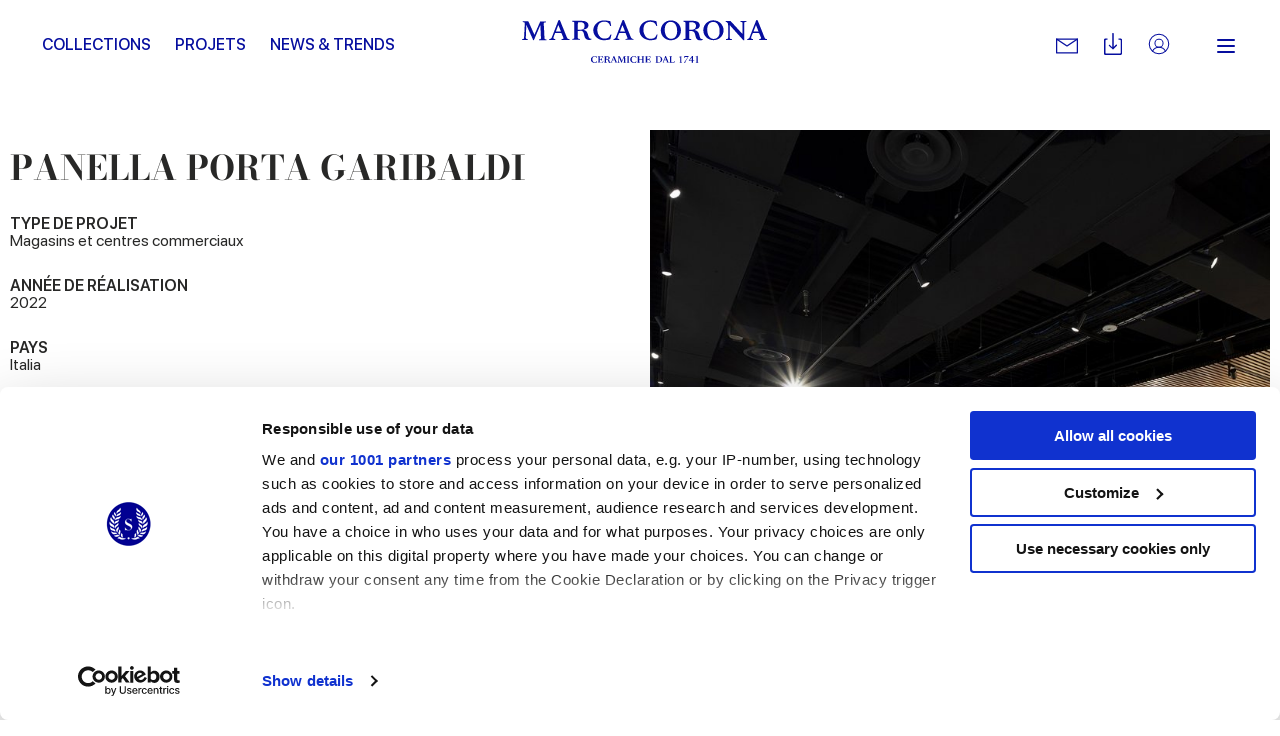

--- FILE ---
content_type: text/html; charset=utf-8
request_url: https://www.marcacorona.it/fr/projets/panella-porta-garibaldi/
body_size: 19560
content:
<!doctype html>  <html class="no-js" lang="fr"><head><meta charset="utf-8"><meta http-equiv="x-ua-compatible" content="ie=edge"><meta name="viewport" content="width=device-width,initial-scale=1,user-scalable=no"><title>Café-pâtisserie Panella : nouveaux sols avec Cementine | Marca Corona | Marca Corona</title><meta name="description" content="Les Cementine Terra di Marca Corona ont contribué à rehausser le style de Panella, l’emblématique café-pâtisserie de Porta Garibaldi à Milan. En savoir plus."><meta name="google-site-verification" content="wv-AoWtAhQ2asQ9v33BuEevWZahNNTVUn_jb6cAKkZ0"/><meta name="rel_alternate_source" content="model" /><link rel="alternate" hreflang="it" href="https://www.marcacorona.it/it/progetti/panella-porta-garibaldi/" /><link rel="alternate" hreflang="en" href="https://www.marcacorona.it/en/projects/panella-porta-garibaldi/" /><link rel="alternate" hreflang="de" href="https://www.marcacorona.it/de/projekte/panella-porta-garibaldi/" /><link rel="alternate" hreflang="fr" href="https://www.marcacorona.it/fr/projets/panella-porta-garibaldi/" /><link rel="alternate" hreflang="es" href="https://www.marcacorona.it/es/proyectos/panella-porta-garibaldi/" /><link rel="alternate" hreflang="ru" href="https://www.marcacorona.it/ru/projects/panella-porta-garibaldi/" />     <meta property="og:url" content="https://www.marcacorona.it/fr/projets/panella-porta-garibaldi/"/> <meta property="og:site_name" content="Marca Corona"/> <meta property="og:title" content="PANELLA PORTA GARIBALDI"/> <meta property="og:description" content="Le caf&amp;eacute;-p&amp;acirc;tisserie Panella, situ&amp;eacute; dans la gare de Porta Garibaldi &amp;agrave; Milan, est plus qu&amp;rsquo;un lieu o&amp;ugrave; d&amp;eacute;guster un expresso ou une brioche : c&amp;rsquo;est un parcours qui repr&amp;eacute;sente le meilleur de la boulangerie traditionnelle et l&amp;rsquo;ambiance des anciens caf&amp;eacute;s. …"/>   <meta property="og:image" content="https://www.marcacorona.it/media/projects/project/generated_MarcaCorona_Panella-Milano_Terra_11.jpg.860x600_q85_crop.jpg"/>   <meta name="facebook-domain-verification" content="fq6c9d961atlkgmj927liply32kiri"/>  <meta name="p:domain_verify" content="63b3c92311bb58e0d3ecbd8a883b889f"/>  
 <!--[if lt IE 10]>
        <link rel="stylesheet" type="text/css" href="/static/themes/css/legacy/ie.css" />
    <![endif]-->    <script>!function(e,t,a,n,g){e[n]=e[n]||[],e[n].push({"gtm.start":(new Date).getTime(),event:"gtm.js"});var m=t.getElementsByTagName(a)[0],r=t.createElement(a);r.async=!0,r.src="https://www.googletagmanager.com/gtm.js?id=GTM-KKDPZG",m.parentNode.insertBefore(r,m)}(window,document,"script","dataLayer")</script>  <link href="/static/vendors.a233b72bfeaf63df48a4.css" rel="stylesheet"><link href="/static/app.0dad7a863957e1dcd8d1.css" rel="stylesheet"></head><body class=" 
"> <noscript><iframe src="https://www.googletagmanager.com/ns.html?id=GTM-KKDPZG" height="0" width="0" style="display:none;visibility:hidden"></iframe></noscript>  <div class="update-browser"><img src="/static/themes/images/interface/marca_corona.png" alt="Marca Corona Logo"><p class="browsehappy">You are using an <strong>outdated</strong> browser. Please <a href="http://browsehappy.com/">upgrade your browser</a> to improve your experience.</p></div><header class="sticky-header  ">  <div class="super-grid-container"> <div class="grid-container"> <div class="grid-x main-header main-header--sticky align-middle"> <div class="cell auto show-for-large text-left"> <ul class="main-menu main-menu--left-sided" data-main-menu>   <li class="main-menu__item "> <a href="/fr/collections/" class="main-menu__link "  data-menu-opener="/fr/collections/submenu/" >Collections</a>  <div class="sub-main-menu-w"> <ul class="menu vertical sub-main-menu"> <li> <div data-menu-content> <div class="sub-main-menu__loader" data-menu-loader> <svg class="spinner" viewBox="0 0 66 66" xmlns="http://www.w3.org/2000/svg"> <circle class="path" fill="none" stroke-width="3" stroke-linecap="round" cx="33" cy="33" r="30"></circle> </svg> </div> </div> </li> </ul> </div>   </li>  <li class="main-menu__item "> <a href="/fr/projets/" class="main-menu__link "  >Projets</a>   </li>  <li class="main-menu__item "> <a href="/fr/news-trends/" class="main-menu__link "  >News &amp; Trends</a>   </li>   </ul> </div> <div class="cell medium-shrink"> <div class="nav-cont"> <a href="/fr/" class="nav--logo" aria-label="Marca Corona"> <svg version="1.1" xmlns="http://www.w3.org/2000/svg" xmlns:xlink="http://www.w3.org/1999/xlink" x="0px" y="0px" viewBox="-117.8 402.8 251.2 43.7" style="enable-background:new -117.8 402.8 251.2 43.7" xml:space="preserve"> <path shape-rendering="auto" fill="#060e9f" d="M-113.4,407.8c-0.2,4.2-0.3,8.3-0.5,12.5c0,0.2,0.1,0.4,0,0.7c0,0.7,0.4,1,1,1.1
		c0.3,0,0.6,0.1,1,0.2v0.9h-5.9v-0.8c0.2,0,0.4-0.1,0.6-0.1c1.2-0.2,1.5-0.5,1.5-1.7c0.1-2.5,0.3-4.9,0.4-7.4
		c0.1-2.2,0.2-4.3,0.3-6.5c0.1-1.4-0.1-1.5-1.4-1.7c-0.2,0-0.4-0.1-0.7-0.1V404h1.4c1.3,0,2.5,0,3.8,0c0.5,0,0.7,0.1,0.8,0.6
		c1.9,4.2,3.8,8.4,5.7,12.6c0.1,0.2,0.2,0.4,0.3,0.7c1-2.3,1.9-4.4,2.9-6.6s1.9-4.4,2.9-6.6c0.2-0.4,0.4-0.6,0.8-0.5
		c1.7,0,3.4,0,5.2,0v0.9c-0.4,0.1-0.8,0.2-1.3,0.2c-0.7,0.1-1,0.5-0.9,1.2c0.1,2.5,0.2,4.9,0.4,7.4c0.1,2.2,0.2,4.5,0.3,6.7
		c0.1,1.6,0.2,1.8,1.8,2c0.1,0,0.2,0,0.4,0v0.9h-7.9v-0.9c0.4-0.1,0.7-0.1,1.1-0.2c0.8-0.2,1-0.4,1-1.3c-0.1-2.4-0.2-4.7-0.3-7.1
		c-0.1-1.6-0.2-3.2-0.2-4.8c0-0.4-0.1-0.7-0.2-1.1c-0.1,0.3-0.3,0.7-0.4,1c-2,4.6-4,9.2-6,13.8c-0.1,0.2-0.3,0.4-0.5,0.6
		c-0.2-0.2-0.4-0.4-0.5-0.6c-2.2-4.8-4.3-9.5-6.5-14.3c-0.1-0.2-0.2-0.4-0.3-0.6C-113.3,407.8-113.3,407.8-113.4,407.8"/> <path shape-rendering="auto" fill="#060e9f" d="M59.1,413c2.6,0.4,4.1,1.9,4.7,4.4c0.3,1,0.6,2,0.9,3c0.3,1.1,1.1,1.7,2.2,1.8c0.3,0,0.6,0,0.6,0.4
		c0,0.4-0.2,0.5-0.5,0.6c-1.2,0.4-2.4,0.4-3.6,0.1c-1.3-0.3-2.2-1.1-2.7-2.3c-0.4-0.9-0.6-1.8-0.8-2.7c-0.1-0.3-0.1-0.6-0.2-0.9
		c-0.6-2.5-1.7-3.4-4.3-3.4c-0.6,0-1.1,0-1.8,0c0,0.3,0,0.5,0,0.7c0,1.9,0,3.8,0,5.7c0,1.4,0.1,1.6,1.5,1.8c0.2,0,0.4,0.1,0.6,0.1
		v0.8h-7.9v-0.9c0.3-0.1,0.7-0.1,1-0.2c0.9-0.2,1.1-0.4,1.1-1.3c0-1.1,0-2.2,0-3.4c0-3.6,0-7.1,0-10.7c0-1.6-0.1-1.7-1.7-2
		c-0.1,0-0.3,0-0.4-0.1v-0.8l0.1-0.1c3.6,0,7.2,0,10.8,0.1c1.4,0,2.7,0.4,3.9,1.1c2.5,1.6,2.5,5.2,0,6.7c-0.9,0.5-1.9,0.7-2.9,1.1
		C59.5,413,59.3,413,59.1,413 M53.6,412.6c1.3,0,2.5,0.1,3.7,0c1.9-0.2,2.9-1.2,3.2-2.9c0.4-2.1-0.4-3.7-2.2-4.3
		c-1.4-0.5-2.8-0.4-4.2-0.3c-0.2,0-0.5,0.4-0.5,0.6C53.6,407.9,53.6,410.2,53.6,412.6"/> <path shape-rendering="auto" fill="#060e9f" d="M-60.6,413.9c0,2.3,0,4.7,0,7c0,0.6,0.3,0.9,0.9,1c0.4,0.1,0.8,0.1,1.3,0.2v0.8h-7.9v-0.8
		c0.3-0.1,0.6-0.1,0.9-0.2c1-0.2,1.2-0.4,1.2-1.5c0-3.6,0-7.2,0-10.8c0-1.1,0-2.2,0-3.4s-0.2-1.4-1.3-1.6c-0.3,0-0.5-0.1-0.8-0.1
		v-0.8c0.1,0,0.1-0.1,0.2-0.1c3.5,0,7.1,0,10.6,0.1c1.4,0,2.7,0.4,3.9,1.1c2.6,1.7,2.5,5.3-0.1,6.8c-0.9,0.5-1.9,0.7-2.8,1
		c-0.2,0.1-0.4,0.1-0.6,0.2c2.7,0.3,4.2,1.9,4.8,4.5c0.2,0.8,0.4,1.6,0.7,2.4c0.4,1.4,1.2,2.3,2.9,2.1c0.1,0.3,0.1,0.5,0.2,0.7
		c-2.3,1.4-5.9,0.4-6.9-2.1c-0.4-0.9-0.6-2-0.8-2.9c-0.2-0.7-0.4-1.4-0.6-2c-0.5-1.1-1.4-1.8-2.6-1.8
		C-58.6,413.9-59.5,413.9-60.6,413.9 M-60.6,412.6c1.3,0,2.5,0.1,3.7,0c1.4-0.1,2.5-0.7,3-2.1c0.3-0.9,0.3-1.9,0.1-2.9
		c-0.2-1-0.8-1.7-1.7-2.1c-1.5-0.7-3-0.5-4.5-0.4c-0.2,0-0.5,0.4-0.5,0.6C-60.6,407.9-60.6,410.2-60.6,412.6"/> <path shape-rendering="auto" fill="#060e9f" d="M88.9,413.3c0,5.6-4.5,10-10.4,10c-5.8,0-10.4-4.4-10.4-10.1c0-5.6,4.6-10.1,10.3-10.1
		C84.4,403.2,88.9,407.6,88.9,413.3 M72.1,412.7c0.1,1.1,0.2,2.2,0.4,3.2c0.5,2.2,1.4,4.1,3.4,5.4c2.3,1.4,5.6,0.8,7.3-1.3
		c1.1-1.3,1.5-2.9,1.6-4.5c0.2-2.9-0.1-5.8-1.8-8.3c-2.1-3.2-7.1-3.3-9.4-0.2C72.5,408.6,72.2,410.6,72.1,412.7"/> <path shape-rendering="auto" fill="#060e9f" d="M24.5,413.3c0-5.5,4.6-10.1,10.3-10.1c5.9,0,10.4,4.4,10.4,10.3c0,5.5-4.6,9.9-10.4,9.9
		C29,423.4,24.5,419,24.5,413.3 M41.3,414.4c0-3.3-0.6-5.4-1.9-7.3c-2.1-3.1-7-3.2-9.2-0.3c-1,1.4-1.5,2.9-1.6,4.6
		c-0.2,2.9,0.2,5.7,1.8,8.1c2.2,3.2,7.1,3.2,9.3,0.2C41,418,41.2,416.1,41.3,414.4"/> <path shape-rendering="auto" fill="#060e9f" d="M91.2,404.7v-0.9c1.5,0,3.1,0,4.6,0c0.2,0,0.4,0.2,0.6,0.4c3.8,4.1,7.6,8.1,11.3,12.2
		c0.2,0.2,0.3,0.3,0.6,0.6c0-0.2,0.1-0.3,0.1-0.5c0-3.2,0-6.5,0-9.7c0-1.7-0.1-1.8-1.8-2c-0.1,0-0.3,0-0.4-0.1v-0.9h6.1v0.8
		c-0.4,0.1-0.9,0.1-1.3,0.2c-0.5,0.1-0.8,0.3-0.9,0.9c0,0.4-0.1,0.7-0.1,1.1c0,5.2,0,10.5,0,15.7v0.8c-0.5,0.2-0.8,0-1.2-0.3
		c-4.2-4.6-8.4-9.3-12.6-13.9c-0.3-0.3-0.5-0.6-0.9-1c0,0.2-0.1,0.3-0.1,0.4c0,3.6,0,7.3,0,10.9c0,0.1,0,0.2,0,0.3
		c0.1,2.7,0.2,2.2,2.3,2.6v0.8h-6.1v-0.9c0.3,0,0.5-0.1,0.7-0.1c1.3-0.2,1.4-0.3,1.5-1.7c0.1-1.1,0-2.3,0-3.4c0-2.9,0-5.7,0-8.6
		c0-0.7-0.1-1.3-0.3-2C93.1,405.4,92.3,404.9,91.2,404.7"/> <path shape-rendering="auto" fill="#060e9f" d="M-69.2,422.1v1h-8.1v-0.8c0.5-0.1,0.9-0.2,1.3-0.3c0.6-0.1,0.8-0.5,0.6-1.1c-0.6-1.5-1.2-3-1.8-4.5
		c-0.1-0.1-0.3-0.3-0.4-0.3c-2.1,0-4.2,0-6.3,0c-0.5,1.3-1,2.6-1.5,3.9c-0.5,1.6-0.3,1.9,1.4,2.1c0.1,0,0.1,0,0.2,0v0.9h-6v-0.9
		c1.7,0.2,2.3-1,2.8-2.3c2.1-5.4,4.2-10.7,6.3-16.1c0.3-0.8,0.6-1,1.4-0.8c0.2,0,0.4,0.3,0.5,0.5c2.1,5,4.1,10.1,6.2,15.1
		c0.2,0.5,0.4,1,0.6,1.5C-71.5,421.4-70.7,422.3-69.2,422.1 M-80.6,407.9c-0.9,2.3-1.7,4.5-2.5,6.6h5.2
		C-78.7,412.3-79.6,410.2-80.6,407.9"/> <path shape-rendering="auto" fill="#060e9f" d="M-11.6,423v-0.8c0.5-0.1,1-0.2,1.4-0.3c0.5-0.1,0.7-0.5,0.5-1c-0.6-1.5-1.2-3.1-1.8-4.6
		c-0.1-0.1-0.3-0.2-0.5-0.2c-1.9,0-3.8,0-5.8,0c-0.2,0-0.4,0.2-0.5,0.3c-0.5,1.2-1,2.4-1.4,3.6c-0.5,1.5-0.3,1.9,1.3,2.1
		c0.1,0,0.2,0,0.4,0v0.9h-6.1v-0.8c0.1,0,0.1-0.1,0.1-0.1c1.3,0,2-0.7,2.5-1.9c2.1-5.5,4.3-11,6.5-16.6c0.2-0.6,0.5-0.8,1.1-0.8
		c0.4,0,0.6,0.2,0.8,0.6c2.2,5.5,4.5,10.9,6.7,16.4c0.5,1.3,1.1,2.4,2.8,2.2v0.9h-8V423z M-12.1,414.5c-0.9-2.2-1.8-4.3-2.7-6.6
		c-0.9,2.3-1.7,4.4-2.5,6.6H-12.1z"/> <path shape-rendering="auto" fill="#060e9f" d="M113.1,423v-0.8c0.1,0,0.1-0.1,0.1-0.1c1.4,0,2-0.8,2.5-2c2.1-5.6,4.3-11.1,6.5-16.6
		c0.2-0.4,0.3-0.7,0.8-0.6c0.4,0,0.8,0,1,0.6c2.2,5.5,4.5,11,6.7,16.6c0.5,1.3,1.1,2.2,2.7,2.1v0.9h-8v-0.9c0.5-0.1,0.9-0.1,1.3-0.3
		c0.6-0.2,0.8-0.5,0.6-1.1c-0.6-1.5-1.2-2.9-1.8-4.4c-0.1-0.1-0.3-0.3-0.5-0.3c-1.9,0-3.8,0-5.8,0c-0.2,0-0.4,0.2-0.5,0.3
		c-0.5,1.2-1,2.5-1.4,3.8c-0.4,1.4-0.2,1.7,1.3,1.9c0.1,0,0.3,0,0.4,0.1v0.9L113.1,423L113.1,423z M124.8,414.5
		c-0.9-2.2-1.8-4.3-2.7-6.6c-0.9,2.3-1.7,4.4-2.5,6.6H124.8z"/> <path shape-rendering="auto" fill="#060e9f" d="M20.8,408.9c-0.6,0.2-1,0-1.1-0.6c-0.1-0.2-0.2-0.4-0.3-0.5c-0.7-1.8-2.1-2.8-4.1-3
		c-1.3-0.2-2.7-0.2-4,0.2c-2,0.6-3.4,1.9-4,3.8c-1.2,3.6-0.9,7.1,1.3,10.3c1.3,2,3.4,2.9,5.8,2.8c1,0,2-0.3,2.9-0.6
		c1.4-0.5,2.1-1.8,2.7-3.1c0.2-0.6,0.6-0.8,1.2-0.6c-0.4,1.5-0.7,3.1-1.1,4.6c0,0.1-0.2,0.3-0.4,0.3c-3.1,0.9-6.3,1.3-9.5,0.3
		c-4-1.2-6.7-3.7-7.5-8c-0.7-4.1,1.3-8.1,5.2-10.2c2-1.1,4.1-1.6,6.3-1.5c1.8,0.1,3.6,0.5,5.4,0.8c0.2,0,0.5,0.3,0.5,0.5
		c0.3,1.4,0.5,2.8,0.7,4.2C20.9,408.7,20.8,408.8,20.8,408.9"/> <path shape-rendering="auto" fill="#060e9f" d="M-26.1,417.7c-0.4,1.5-0.7,3-1.1,4.5c0,0.1-0.2,0.3-0.3,0.3c-4,1-8,1.5-11.8-0.5
		c-5.4-2.8-7.1-9.6-3.6-14.3c2.4-3.2,5.8-4.6,9.7-4.5c1.8,0,3.7,0.5,5.5,0.7c0.4,0.1,0.5,0.2,0.6,0.6c0.2,1.4,0.5,2.9,0.7,4.3
		c-0.6,0.2-1,0.1-1.2-0.5c-0.1-0.2-0.2-0.4-0.3-0.7c-0.8-1.9-2.3-2.8-4.2-3c-0.9-0.1-1.9-0.1-2.8,0c-3,0.5-4.8,2.4-5.4,5.3
		c-0.7,3.3-0.3,6.4,1.7,9.1c1.4,1.9,3.4,2.8,5.7,2.7c1,0,2-0.2,2.9-0.6c1.5-0.5,2.1-1.8,2.7-3.2C-27,417.7-26.7,417.4-26.1,417.7"/> <path shape-rendering="auto" fill="#060e9f" d="M57.5,446.2h-1.2v-1.9h-3c0-0.2,0-0.3,0.1-0.5c1-1.4,2-2.9,3.1-4.3c0-0.1,0.1-0.1,0.2-0.1
		c0.3,0,0.5,0,0.8,0h0.1v4.2h1.2v0.7h-1.2v1.9H57.5z M56.3,440.6L56.3,440.6c-0.7,1-1.4,2-2.1,3.1h2.1V440.6z"/> <path shape-rendering="auto" fill="#060e9f" d="M52.2,440.5c-0.5,0-0.9,0-1.4,0c-0.4,0-0.9,0-1.3,0c-0.3,0-0.6,0.2-0.7,0.5c0,0,0,0.1-0.1,0.1
		c-0.1,0.2-0.1,0.2-0.3,0.2h-0.1c0-0.2,0.1-0.4,0.1-0.5c0.1-0.4,0.2-0.8,0.3-1.2c0-0.1,0-0.1,0.1-0.1c1.4,0,2.9,0,4.3,0
		c0,0,0,0,0.1,0c0,0,0,0.1-0.1,0.1c-0.8,1.4-1.7,2.8-2.5,4.2c-0.3,0.6-0.6,1.2-0.9,1.9c0,0.1-0.1,0.2-0.1,0.3
		c-0.1,0.2-0.2,0.3-0.4,0.3s-0.4,0.1-0.6,0.1h-0.1c-0.1,0-0.1-0.1-0.1-0.2c0-0.1,0.1-0.2,0.1-0.2C49.8,444.2,51,442.4,52.2,440.5
		C52.2,440.6,52.2,440.6,52.2,440.5"/> <path shape-rendering="auto" fill="#060e9f" d="M63,445.9v0.3h-2.6v-0.3c0.2,0,0.3,0,0.5-0.1c0.3,0,0.3-0.1,0.3-0.4v-4.8v-0.2h-1.1v-0.3
		c0.2,0,0.4,0,0.6-0.1c0.2-0.1,0.5-0.1,0.7-0.2c0.3-0.1,0.5-0.3,0.7-0.6c0.1-0.1,0.2-0.2,0.3-0.1v0.1v6c0,0.3,0.1,0.3,0.3,0.4
		C62.8,445.9,62.9,445.9,63,445.9"/> <path shape-rendering="auto" fill="#060e9f" d="M44.4,440.6h-1.1c0-0.1,0-0.2,0-0.2l0.1-0.1c0.3-0.1,0.6-0.1,1-0.2c0.4-0.1,0.7-0.3,0.9-0.6
		c0.1-0.1,0.2-0.2,0.3-0.1v0.1v6c0,0.2,0.1,0.3,0.3,0.4c0.1,0,0.2,0,0.3,0.1v0.3h-2.6V446c0.2,0,0.3,0,0.5-0.1
		c0.3,0,0.3-0.1,0.3-0.4v-4.8V440.6z"/> <path shape-rendering="auto" fill="#060e9f" d="M-41.5,445l0.3-0.6h0.3l-0.4,1.7c-0.5,0.1-1.3,0.3-2.1,0.3c-2.3,0-3.8-1.6-3.8-3.4
		c0-1.9,1.6-3.5,3.9-3.5c0.9,0,1.6,0.2,2.1,0.3l0.3,1.7h-0.3l-0.3-0.6c-0.3-0.7-1-0.9-1.8-0.9c-1.2,0-2.4,0.7-2.4,2.7
		c0,1.9,1,3.2,2.5,3.2C-42.5,445.8-41.9,445.6-41.5,445"/> <path shape-rendering="auto" fill="#060e9f" d="M-37.5,439.6h2.7l0.2,1.7H-35l-0.2-0.5c-0.3-0.7-0.5-0.8-1.9-0.8H-38c-0.1,0-0.2,0.1-0.2,0.2v2.4h1
		c0.5,0,0.8-0.1,0.9-0.6l0.1-0.4h0.3v2.5h-0.3l-0.1-0.4c-0.1-0.6-0.3-0.6-0.9-0.6h-1v1.9c0,0.7,0.1,0.7,0.8,0.7h0.4
		c1.5,0,1.6-0.1,2-0.8l0.4-0.6h0.3l-0.5,1.8h-5.4v-0.3h0.3c0.3,0,0.4-0.1,0.4-0.5v-4.9c0-0.3-0.1-0.4-0.4-0.5h-0.3v-0.3
		C-40.2,439.6-37.5,439.6-37.5,439.6z"/> <path shape-rendering="auto" fill="#060e9f" d="M-30.7,442.7c1.2,0,1.5-0.6,1.5-1.3c0-0.8-0.4-1.3-1.5-1.3H-31c-0.4,0-0.5,0-0.5,0.2v2.4
		C-31.2,442.7-31.1,442.7-30.7,442.7 M-29.4,444.5c-0.2-1.2-0.8-1.4-1.4-1.4h-0.8v2.3c0,0.3,0.1,0.4,0.4,0.5h0.3v0.3h-2.7v-0.3h0.3
		c0.3,0,0.4-0.1,0.4-0.5v-4.9c0-0.3-0.1-0.4-0.4-0.5h-0.3v-0.3h2.9c1.7,0,2.8,0.4,2.8,1.6c0,0.9-0.7,1.4-1.9,1.6l0,0
		c0.9,0.1,1.5,0.6,1.7,1.5l0.1,0.5c0.2,0.9,0.5,1.2,1.1,1.1v0.3c-0.3,0.1-0.5,0.2-0.9,0.2C-28.5,446.3-29.2,446-29.4,444.5"/> <path shape-rendering="auto" fill="#060e9f" d="M-23,443.3l-0.9-2.3l-0.9,2.3H-23z M-27,445.9h0.3c0.3,0,0.4-0.2,0.7-1l2.2-5.6h0.5l2.5,6
		c0.1,0.3,0.2,0.5,0.6,0.5h0.3v0.3h-2.8v-0.3h0.3c0.3,0,0.5-0.2,0.3-0.5l-0.6-1.6H-25l-0.4,1c-0.3,0.9-0.2,1,0.1,1h0.3v0.3h-2V445.9
		z"/> <path shape-rendering="auto" fill="#060e9f" d="M-18.3,440.9l-0.1,3.5c-0.1,1.3-0.1,1.4,0.4,1.5h0.3v0.3h-2.1v-0.3h0.3c0.4-0.1,0.4-0.1,0.5-1.5
		l0.2-3.9c0-0.3-0.1-0.4-0.4-0.5h-0.3v-0.3h2l2.1,4.7l2-4.7h2v0.3h-0.3c-0.3,0-0.4,0.1-0.4,0.5l0.2,4.9c0,0.3,0.1,0.4,0.4,0.5h0.3
		v0.3h-2.7v-0.3h0.3c0.3,0,0.4-0.1,0.4-0.5l-0.2-4.5l-2.3,5.4h-0.2L-18.3,440.9z"/> <path shape-rendering="auto" fill="#060e9f" d="M-10.1,440h-0.3v-0.3h2.7v0.3H-8c-0.3,0-0.4,0.1-0.4,0.5v4.9c0,0.3,0.1,0.4,0.4,0.5h0.3v0.3h-2.7
		v-0.3h0.3c0.3,0,0.4-0.1,0.4-0.5v-4.9C-9.6,440.1-9.7,440-10.1,440"/> <path shape-rendering="auto" fill="#060e9f" d="M-1.1,445l0.3-0.6h0.3l-0.4,1.7c-0.5,0.1-1.3,0.3-2.1,0.3c-2.3,0-3.9-1.6-3.9-3.4
		c0-1.9,1.6-3.5,3.9-3.5c0.9,0,1.6,0.2,2.1,0.3l0.3,1.7h-0.3l-0.3-0.6c-0.3-0.7-1-0.9-1.8-0.9c-1.2,0-2.4,0.7-2.4,2.7
		c0,1.9,1,3.2,2.5,3.2C-2.1,445.8-1.5,445.6-1.1,445"/> <path shape-rendering="auto" fill="#060e9f" d="M3,446.2H0.3v-0.3h0.3c0.3,0,0.4-0.1,0.4-0.5v-4.9c0-0.3-0.1-0.4-0.4-0.5H0.3v-0.3H3v0.3H2.7
		c-0.3,0-0.4,0.1-0.4,0.5v2.2h3.2v-2.2c0-0.3-0.1-0.4-0.4-0.5H4.8v-0.3h2.7v0.3H7.2c-0.3,0-0.4,0.1-0.4,0.5v4.9
		c0,0.3,0.1,0.4,0.4,0.5h0.3v0.3H4.8v-0.3h0.3c0.3,0,0.4-0.1,0.4-0.5v-2.3H2.3v2.2c0,0.3,0.1,0.4,0.4,0.5H3V446.2z"/> <path shape-rendering="auto" fill="#060e9f" d="M11.1,439.6h2.7l0.2,1.7h-0.3l-0.2-0.5c-0.3-0.7-0.5-0.8-1.9-0.8h-0.9c-0.1,0-0.2,0.1-0.2,0.2v2.4h1
		c0.5,0,0.8-0.1,0.9-0.6l0.1-0.4h0.3v2.5h-0.3l-0.1-0.4c-0.1-0.6-0.3-0.6-0.9-0.6h-1v1.9c0,0.7,0.1,0.7,0.8,0.7h0.4
		c1.5,0,1.6-0.1,2-0.8l0.4-0.6h0.3l-0.5,1.8H8.5v-0.3h0.3c0.3,0,0.4-0.1,0.4-0.5v-4.9c0-0.3-0.1-0.4-0.4-0.5H8.5v-0.3
		C8.5,439.6,11.1,439.6,11.1,439.6z"/> <path shape-rendering="auto" fill="#060e9f" d="M22,445.8c1.5,0,2.6-0.7,2.6-2.7c0-2.1-0.8-3.1-2.7-3.1c-0.6,0-0.7,0-0.7,0.2v4.9
		c0,0.5,0.1,0.6,0.7,0.6H22V445.8z M22,439.6c2.3,0,4,1.2,4,3.2c0,2.1-1.7,3.4-4,3.4h-2.8v-0.3h0.3c0.3,0,0.4-0.1,0.4-0.5v-4.9
		c0-0.3-0.1-0.4-0.4-0.5h-0.3v-0.3H22V439.6z"/> <path shape-rendering="auto" fill="#060e9f" d="M30,443.3l-0.9-2.3l-0.9,2.3H30z M26,445.9h0.3c0.3,0,0.4-0.2,0.7-1l2.2-5.6h0.5l2.5,6
		c0.1,0.3,0.2,0.5,0.6,0.5h0.3v0.3h-2.8v-0.3h0.3c0.3,0,0.5-0.2,0.3-0.5l-0.6-1.6H28l-0.4,1c-0.3,0.9-0.2,1,0.1,1H28v0.3h-2V445.9z"/> <path shape-rendering="auto" fill="#060e9f" d="M35.3,445c0,0.7,0.1,0.8,0.9,0.8h0.4c1,0,1.2-0.1,1.6-0.8l0.4-0.6h0.3l-0.5,1.8h-5.1v-0.3h0.3
		c0.3,0,0.4-0.1,0.4-0.5v-4.9c0-0.3-0.1-0.4-0.4-0.5h-0.3v-0.3H36v0.3h-0.3c-0.3,0-0.4,0.1-0.4,0.5L35.3,445L35.3,445z"/> </svg> </a> </div> </div> <div class="cell auto show-for-large text-right"> <ul class="menu align-middle secondary-menu"> <li class="secondary-menu__item"> <div class="has-tips"> <a href="https://www.marcacorona.it/fr/contacts/demandez-info/" class="secondary-menu__link secondary-menu__mail" aria-label="Contacts"> <svg version="1.1" id="Capa_1" xmlns="http://www.w3.org/2000/svg" xmlns:xlink="http://www.w3.org/1999/xlink" x="0px" y="0px" viewBox="0 0 31.059 31.059" style="enable-background:new 0 0 31.059 31.059" xml:space="preserve"> <path d="M30.172,26.119H0.888C0.397,26.119,0,25.721,0,25.231V5.827C0,5.338,0.397,4.94,0.888,4.94h29.284
			c0.49,0,0.887,0.397,0.887,0.887v19.404C31.059,25.721,30.662,26.119,30.172,26.119z M1.775,24.344h27.509V6.716H1.775V24.344z"></path> <path d="M15.529,16.417c-0.171,0-0.341-0.049-0.489-0.147L0.397,6.567
			c-0.408-0.271-0.521-0.821-0.249-1.229c0.271-0.409,0.821-0.521,1.23-0.25l14.151,9.378l14.152-9.378
			c0.407-0.271,0.959-0.159,1.229,0.25c0.271,0.408,0.159,0.959-0.249,1.229L16.02,16.269C15.871,16.368,15.7,16.417,15.529,16.417z
			"></path> <path style="stroke:#FFFFFF;stroke-width:1.7748;stroke-linecap:round;stroke-linejoin:round;stroke-miterlimit:10" d="M0.888,25.231"></path> </svg> </a> <label> Nous contacter </label> </div> </li> <li class="secondary-menu__item"> <div class="has-tips"> <a href="https://www.marcacorona.it/fr/downloads/" class="secondary-menu__link secondary-menu__download" aria-label="Downloads"> <svg version="1.1" xmlns="http://www.w3.org/2000/svg" xmlns:xlink="http://www.w3.org/1999/xlink" x="0px" y="0px" viewBox="0 0 8.4 10.3" enable-background="new 0 0 8.4 10.3" xml:space="preserve"> <path fill-rule="evenodd" clip-rule="evenodd" d="M7.7,10.3H0.6C0.3,10.3,0,10,0,9.7
		V3.2c0-0.4,0.3-0.6,0.6-0.6h1v0.6H1c-0.2,0-0.3,0.1-0.3,0.3v5.8c0,0.2,0.1,0.3,0.3,0.3h6.5c0.2,0,0.3-0.1,0.3-0.3V3.5
		c0-0.2-0.1-0.3-0.3-0.3H6.8V2.6h1c0.4,0,0.6,0.3,0.6,0.6v6.5C8.4,10,8.1,10.3,7.7,10.3 M4.4,7.6C4.4,7.6,4.4,7.6,4.4,7.6
		C4.4,7.6,4.4,7.6,4.4,7.6C4.4,7.7,4.4,7.7,4.4,7.6C4.4,7.7,4.3,7.7,4.2,7.7c0,0,0,0,0,0c0,0,0,0,0,0s0,0,0,0c0,0,0,0,0,0
		c-0.1,0-0.1,0-0.2-0.1c0,0,0,0,0,0c0,0,0,0,0,0c0,0,0,0,0,0L2.3,6c-0.1-0.1-0.1-0.3,0-0.4s0.3-0.1,0.4,0l1.1,1.1V0.3
		C3.9,0.1,4,0,4.2,0c0.2,0,0.3,0.1,0.3,0.3v6.3l1.1-1.1c0.1-0.1,0.3-0.1,0.4,0S6.2,5.9,6,6L4.4,7.6z"></path> </svg>  </a> <label> Downloads </label> </div> </li>  <li class="secondary-menu__item"> <div class="has-tips"> <a href="https://professionalarea.marcacorona.it/fr/" target="_blank" class="secondary-menu__link secondary-menu__lock" aria-label="Professionals area"> <svg xmlns="http://www.w3.org/2000/svg" viewBox="0 0 256 256"> <rect width="26px" height="26px" fill="none"/> <circle cx="128" cy="128" r="96" fill="none" stroke="#000" stroke-linecap="round" stroke-linejoin="round" stroke-width="10"/> <circle cx="128" cy="120" r="40" fill="none" stroke="#000" stroke-linecap="round" stroke-linejoin="round" stroke-width="10"/> <path d="M63.8,199.4a72,72,0,0,1,128.4,0" fill="none" stroke="#000" stroke-linecap="round" stroke-linejoin="round" stroke-width="10"/> </svg>  </a> <label> Professionals area </label> </div> </li> <li>  <button id="hamburger" class="hamburger hamburger--slider" type="button" style="margin-left:20px" data-menu="on" data-toggle="overlay" data-toggler=".is-active" aria-label="Ouvrir le menu de navigation"> <span class="hamburger-box"> <span class="hamburger-inner"></span> </span> </button>  </li> </ul> </div> </div> </div> <div class="hamburger-for-mobile hide-for-large">  <button id="hamburger" class="hamburger hamburger--slider" type="button" style="margin-left:20px" data-menu="on" data-toggle="overlay" data-toggler=".is-active" aria-label="Ouvrir le menu de navigation"> <span class="hamburger-box"> <span class="hamburger-inner"></span> </span> </button>  </div> </div>   <div class="big-menu"> <div class="grid-container full full-height"> <div class="grid-x full-height"> <div class="cell show-for-large large-7 big-menu__main_image big-menu__part-0" data-menu="off" data-menu-bg="/static/themes/images/menu/bg/default.jpg" style="background-image:url('/static/themes/images/menu/bg/default.jpg')"> <div class="big-menu__logo"> <svg version="1.1" xmlns="http://www.w3.org/2000/svg" xmlns:xlink="http://www.w3.org/1999/xlink" x="0px" y="0px" viewBox="-117.8 402.8 251.2 43.7" style="enable-background:new -117.8 402.8 251.2 43.7" xml:space="preserve"> <path shape-rendering="auto" fill="#060e9f" d="M-113.4,407.8c-0.2,4.2-0.3,8.3-0.5,12.5c0,0.2,0.1,0.4,0,0.7c0,0.7,0.4,1,1,1.1
		c0.3,0,0.6,0.1,1,0.2v0.9h-5.9v-0.8c0.2,0,0.4-0.1,0.6-0.1c1.2-0.2,1.5-0.5,1.5-1.7c0.1-2.5,0.3-4.9,0.4-7.4
		c0.1-2.2,0.2-4.3,0.3-6.5c0.1-1.4-0.1-1.5-1.4-1.7c-0.2,0-0.4-0.1-0.7-0.1V404h1.4c1.3,0,2.5,0,3.8,0c0.5,0,0.7,0.1,0.8,0.6
		c1.9,4.2,3.8,8.4,5.7,12.6c0.1,0.2,0.2,0.4,0.3,0.7c1-2.3,1.9-4.4,2.9-6.6s1.9-4.4,2.9-6.6c0.2-0.4,0.4-0.6,0.8-0.5
		c1.7,0,3.4,0,5.2,0v0.9c-0.4,0.1-0.8,0.2-1.3,0.2c-0.7,0.1-1,0.5-0.9,1.2c0.1,2.5,0.2,4.9,0.4,7.4c0.1,2.2,0.2,4.5,0.3,6.7
		c0.1,1.6,0.2,1.8,1.8,2c0.1,0,0.2,0,0.4,0v0.9h-7.9v-0.9c0.4-0.1,0.7-0.1,1.1-0.2c0.8-0.2,1-0.4,1-1.3c-0.1-2.4-0.2-4.7-0.3-7.1
		c-0.1-1.6-0.2-3.2-0.2-4.8c0-0.4-0.1-0.7-0.2-1.1c-0.1,0.3-0.3,0.7-0.4,1c-2,4.6-4,9.2-6,13.8c-0.1,0.2-0.3,0.4-0.5,0.6
		c-0.2-0.2-0.4-0.4-0.5-0.6c-2.2-4.8-4.3-9.5-6.5-14.3c-0.1-0.2-0.2-0.4-0.3-0.6C-113.3,407.8-113.3,407.8-113.4,407.8"/> <path shape-rendering="auto" fill="#060e9f" d="M59.1,413c2.6,0.4,4.1,1.9,4.7,4.4c0.3,1,0.6,2,0.9,3c0.3,1.1,1.1,1.7,2.2,1.8c0.3,0,0.6,0,0.6,0.4
		c0,0.4-0.2,0.5-0.5,0.6c-1.2,0.4-2.4,0.4-3.6,0.1c-1.3-0.3-2.2-1.1-2.7-2.3c-0.4-0.9-0.6-1.8-0.8-2.7c-0.1-0.3-0.1-0.6-0.2-0.9
		c-0.6-2.5-1.7-3.4-4.3-3.4c-0.6,0-1.1,0-1.8,0c0,0.3,0,0.5,0,0.7c0,1.9,0,3.8,0,5.7c0,1.4,0.1,1.6,1.5,1.8c0.2,0,0.4,0.1,0.6,0.1
		v0.8h-7.9v-0.9c0.3-0.1,0.7-0.1,1-0.2c0.9-0.2,1.1-0.4,1.1-1.3c0-1.1,0-2.2,0-3.4c0-3.6,0-7.1,0-10.7c0-1.6-0.1-1.7-1.7-2
		c-0.1,0-0.3,0-0.4-0.1v-0.8l0.1-0.1c3.6,0,7.2,0,10.8,0.1c1.4,0,2.7,0.4,3.9,1.1c2.5,1.6,2.5,5.2,0,6.7c-0.9,0.5-1.9,0.7-2.9,1.1
		C59.5,413,59.3,413,59.1,413 M53.6,412.6c1.3,0,2.5,0.1,3.7,0c1.9-0.2,2.9-1.2,3.2-2.9c0.4-2.1-0.4-3.7-2.2-4.3
		c-1.4-0.5-2.8-0.4-4.2-0.3c-0.2,0-0.5,0.4-0.5,0.6C53.6,407.9,53.6,410.2,53.6,412.6"/> <path shape-rendering="auto" fill="#060e9f" d="M-60.6,413.9c0,2.3,0,4.7,0,7c0,0.6,0.3,0.9,0.9,1c0.4,0.1,0.8,0.1,1.3,0.2v0.8h-7.9v-0.8
		c0.3-0.1,0.6-0.1,0.9-0.2c1-0.2,1.2-0.4,1.2-1.5c0-3.6,0-7.2,0-10.8c0-1.1,0-2.2,0-3.4s-0.2-1.4-1.3-1.6c-0.3,0-0.5-0.1-0.8-0.1
		v-0.8c0.1,0,0.1-0.1,0.2-0.1c3.5,0,7.1,0,10.6,0.1c1.4,0,2.7,0.4,3.9,1.1c2.6,1.7,2.5,5.3-0.1,6.8c-0.9,0.5-1.9,0.7-2.8,1
		c-0.2,0.1-0.4,0.1-0.6,0.2c2.7,0.3,4.2,1.9,4.8,4.5c0.2,0.8,0.4,1.6,0.7,2.4c0.4,1.4,1.2,2.3,2.9,2.1c0.1,0.3,0.1,0.5,0.2,0.7
		c-2.3,1.4-5.9,0.4-6.9-2.1c-0.4-0.9-0.6-2-0.8-2.9c-0.2-0.7-0.4-1.4-0.6-2c-0.5-1.1-1.4-1.8-2.6-1.8
		C-58.6,413.9-59.5,413.9-60.6,413.9 M-60.6,412.6c1.3,0,2.5,0.1,3.7,0c1.4-0.1,2.5-0.7,3-2.1c0.3-0.9,0.3-1.9,0.1-2.9
		c-0.2-1-0.8-1.7-1.7-2.1c-1.5-0.7-3-0.5-4.5-0.4c-0.2,0-0.5,0.4-0.5,0.6C-60.6,407.9-60.6,410.2-60.6,412.6"/> <path shape-rendering="auto" fill="#060e9f" d="M88.9,413.3c0,5.6-4.5,10-10.4,10c-5.8,0-10.4-4.4-10.4-10.1c0-5.6,4.6-10.1,10.3-10.1
		C84.4,403.2,88.9,407.6,88.9,413.3 M72.1,412.7c0.1,1.1,0.2,2.2,0.4,3.2c0.5,2.2,1.4,4.1,3.4,5.4c2.3,1.4,5.6,0.8,7.3-1.3
		c1.1-1.3,1.5-2.9,1.6-4.5c0.2-2.9-0.1-5.8-1.8-8.3c-2.1-3.2-7.1-3.3-9.4-0.2C72.5,408.6,72.2,410.6,72.1,412.7"/> <path shape-rendering="auto" fill="#060e9f" d="M24.5,413.3c0-5.5,4.6-10.1,10.3-10.1c5.9,0,10.4,4.4,10.4,10.3c0,5.5-4.6,9.9-10.4,9.9
		C29,423.4,24.5,419,24.5,413.3 M41.3,414.4c0-3.3-0.6-5.4-1.9-7.3c-2.1-3.1-7-3.2-9.2-0.3c-1,1.4-1.5,2.9-1.6,4.6
		c-0.2,2.9,0.2,5.7,1.8,8.1c2.2,3.2,7.1,3.2,9.3,0.2C41,418,41.2,416.1,41.3,414.4"/> <path shape-rendering="auto" fill="#060e9f" d="M91.2,404.7v-0.9c1.5,0,3.1,0,4.6,0c0.2,0,0.4,0.2,0.6,0.4c3.8,4.1,7.6,8.1,11.3,12.2
		c0.2,0.2,0.3,0.3,0.6,0.6c0-0.2,0.1-0.3,0.1-0.5c0-3.2,0-6.5,0-9.7c0-1.7-0.1-1.8-1.8-2c-0.1,0-0.3,0-0.4-0.1v-0.9h6.1v0.8
		c-0.4,0.1-0.9,0.1-1.3,0.2c-0.5,0.1-0.8,0.3-0.9,0.9c0,0.4-0.1,0.7-0.1,1.1c0,5.2,0,10.5,0,15.7v0.8c-0.5,0.2-0.8,0-1.2-0.3
		c-4.2-4.6-8.4-9.3-12.6-13.9c-0.3-0.3-0.5-0.6-0.9-1c0,0.2-0.1,0.3-0.1,0.4c0,3.6,0,7.3,0,10.9c0,0.1,0,0.2,0,0.3
		c0.1,2.7,0.2,2.2,2.3,2.6v0.8h-6.1v-0.9c0.3,0,0.5-0.1,0.7-0.1c1.3-0.2,1.4-0.3,1.5-1.7c0.1-1.1,0-2.3,0-3.4c0-2.9,0-5.7,0-8.6
		c0-0.7-0.1-1.3-0.3-2C93.1,405.4,92.3,404.9,91.2,404.7"/> <path shape-rendering="auto" fill="#060e9f" d="M-69.2,422.1v1h-8.1v-0.8c0.5-0.1,0.9-0.2,1.3-0.3c0.6-0.1,0.8-0.5,0.6-1.1c-0.6-1.5-1.2-3-1.8-4.5
		c-0.1-0.1-0.3-0.3-0.4-0.3c-2.1,0-4.2,0-6.3,0c-0.5,1.3-1,2.6-1.5,3.9c-0.5,1.6-0.3,1.9,1.4,2.1c0.1,0,0.1,0,0.2,0v0.9h-6v-0.9
		c1.7,0.2,2.3-1,2.8-2.3c2.1-5.4,4.2-10.7,6.3-16.1c0.3-0.8,0.6-1,1.4-0.8c0.2,0,0.4,0.3,0.5,0.5c2.1,5,4.1,10.1,6.2,15.1
		c0.2,0.5,0.4,1,0.6,1.5C-71.5,421.4-70.7,422.3-69.2,422.1 M-80.6,407.9c-0.9,2.3-1.7,4.5-2.5,6.6h5.2
		C-78.7,412.3-79.6,410.2-80.6,407.9"/> <path shape-rendering="auto" fill="#060e9f" d="M-11.6,423v-0.8c0.5-0.1,1-0.2,1.4-0.3c0.5-0.1,0.7-0.5,0.5-1c-0.6-1.5-1.2-3.1-1.8-4.6
		c-0.1-0.1-0.3-0.2-0.5-0.2c-1.9,0-3.8,0-5.8,0c-0.2,0-0.4,0.2-0.5,0.3c-0.5,1.2-1,2.4-1.4,3.6c-0.5,1.5-0.3,1.9,1.3,2.1
		c0.1,0,0.2,0,0.4,0v0.9h-6.1v-0.8c0.1,0,0.1-0.1,0.1-0.1c1.3,0,2-0.7,2.5-1.9c2.1-5.5,4.3-11,6.5-16.6c0.2-0.6,0.5-0.8,1.1-0.8
		c0.4,0,0.6,0.2,0.8,0.6c2.2,5.5,4.5,10.9,6.7,16.4c0.5,1.3,1.1,2.4,2.8,2.2v0.9h-8V423z M-12.1,414.5c-0.9-2.2-1.8-4.3-2.7-6.6
		c-0.9,2.3-1.7,4.4-2.5,6.6H-12.1z"/> <path shape-rendering="auto" fill="#060e9f" d="M113.1,423v-0.8c0.1,0,0.1-0.1,0.1-0.1c1.4,0,2-0.8,2.5-2c2.1-5.6,4.3-11.1,6.5-16.6
		c0.2-0.4,0.3-0.7,0.8-0.6c0.4,0,0.8,0,1,0.6c2.2,5.5,4.5,11,6.7,16.6c0.5,1.3,1.1,2.2,2.7,2.1v0.9h-8v-0.9c0.5-0.1,0.9-0.1,1.3-0.3
		c0.6-0.2,0.8-0.5,0.6-1.1c-0.6-1.5-1.2-2.9-1.8-4.4c-0.1-0.1-0.3-0.3-0.5-0.3c-1.9,0-3.8,0-5.8,0c-0.2,0-0.4,0.2-0.5,0.3
		c-0.5,1.2-1,2.5-1.4,3.8c-0.4,1.4-0.2,1.7,1.3,1.9c0.1,0,0.3,0,0.4,0.1v0.9L113.1,423L113.1,423z M124.8,414.5
		c-0.9-2.2-1.8-4.3-2.7-6.6c-0.9,2.3-1.7,4.4-2.5,6.6H124.8z"/> <path shape-rendering="auto" fill="#060e9f" d="M20.8,408.9c-0.6,0.2-1,0-1.1-0.6c-0.1-0.2-0.2-0.4-0.3-0.5c-0.7-1.8-2.1-2.8-4.1-3
		c-1.3-0.2-2.7-0.2-4,0.2c-2,0.6-3.4,1.9-4,3.8c-1.2,3.6-0.9,7.1,1.3,10.3c1.3,2,3.4,2.9,5.8,2.8c1,0,2-0.3,2.9-0.6
		c1.4-0.5,2.1-1.8,2.7-3.1c0.2-0.6,0.6-0.8,1.2-0.6c-0.4,1.5-0.7,3.1-1.1,4.6c0,0.1-0.2,0.3-0.4,0.3c-3.1,0.9-6.3,1.3-9.5,0.3
		c-4-1.2-6.7-3.7-7.5-8c-0.7-4.1,1.3-8.1,5.2-10.2c2-1.1,4.1-1.6,6.3-1.5c1.8,0.1,3.6,0.5,5.4,0.8c0.2,0,0.5,0.3,0.5,0.5
		c0.3,1.4,0.5,2.8,0.7,4.2C20.9,408.7,20.8,408.8,20.8,408.9"/> <path shape-rendering="auto" fill="#060e9f" d="M-26.1,417.7c-0.4,1.5-0.7,3-1.1,4.5c0,0.1-0.2,0.3-0.3,0.3c-4,1-8,1.5-11.8-0.5
		c-5.4-2.8-7.1-9.6-3.6-14.3c2.4-3.2,5.8-4.6,9.7-4.5c1.8,0,3.7,0.5,5.5,0.7c0.4,0.1,0.5,0.2,0.6,0.6c0.2,1.4,0.5,2.9,0.7,4.3
		c-0.6,0.2-1,0.1-1.2-0.5c-0.1-0.2-0.2-0.4-0.3-0.7c-0.8-1.9-2.3-2.8-4.2-3c-0.9-0.1-1.9-0.1-2.8,0c-3,0.5-4.8,2.4-5.4,5.3
		c-0.7,3.3-0.3,6.4,1.7,9.1c1.4,1.9,3.4,2.8,5.7,2.7c1,0,2-0.2,2.9-0.6c1.5-0.5,2.1-1.8,2.7-3.2C-27,417.7-26.7,417.4-26.1,417.7"/> <path shape-rendering="auto" fill="#060e9f" d="M57.5,446.2h-1.2v-1.9h-3c0-0.2,0-0.3,0.1-0.5c1-1.4,2-2.9,3.1-4.3c0-0.1,0.1-0.1,0.2-0.1
		c0.3,0,0.5,0,0.8,0h0.1v4.2h1.2v0.7h-1.2v1.9H57.5z M56.3,440.6L56.3,440.6c-0.7,1-1.4,2-2.1,3.1h2.1V440.6z"/> <path shape-rendering="auto" fill="#060e9f" d="M52.2,440.5c-0.5,0-0.9,0-1.4,0c-0.4,0-0.9,0-1.3,0c-0.3,0-0.6,0.2-0.7,0.5c0,0,0,0.1-0.1,0.1
		c-0.1,0.2-0.1,0.2-0.3,0.2h-0.1c0-0.2,0.1-0.4,0.1-0.5c0.1-0.4,0.2-0.8,0.3-1.2c0-0.1,0-0.1,0.1-0.1c1.4,0,2.9,0,4.3,0
		c0,0,0,0,0.1,0c0,0,0,0.1-0.1,0.1c-0.8,1.4-1.7,2.8-2.5,4.2c-0.3,0.6-0.6,1.2-0.9,1.9c0,0.1-0.1,0.2-0.1,0.3
		c-0.1,0.2-0.2,0.3-0.4,0.3s-0.4,0.1-0.6,0.1h-0.1c-0.1,0-0.1-0.1-0.1-0.2c0-0.1,0.1-0.2,0.1-0.2C49.8,444.2,51,442.4,52.2,440.5
		C52.2,440.6,52.2,440.6,52.2,440.5"/> <path shape-rendering="auto" fill="#060e9f" d="M63,445.9v0.3h-2.6v-0.3c0.2,0,0.3,0,0.5-0.1c0.3,0,0.3-0.1,0.3-0.4v-4.8v-0.2h-1.1v-0.3
		c0.2,0,0.4,0,0.6-0.1c0.2-0.1,0.5-0.1,0.7-0.2c0.3-0.1,0.5-0.3,0.7-0.6c0.1-0.1,0.2-0.2,0.3-0.1v0.1v6c0,0.3,0.1,0.3,0.3,0.4
		C62.8,445.9,62.9,445.9,63,445.9"/> <path shape-rendering="auto" fill="#060e9f" d="M44.4,440.6h-1.1c0-0.1,0-0.2,0-0.2l0.1-0.1c0.3-0.1,0.6-0.1,1-0.2c0.4-0.1,0.7-0.3,0.9-0.6
		c0.1-0.1,0.2-0.2,0.3-0.1v0.1v6c0,0.2,0.1,0.3,0.3,0.4c0.1,0,0.2,0,0.3,0.1v0.3h-2.6V446c0.2,0,0.3,0,0.5-0.1
		c0.3,0,0.3-0.1,0.3-0.4v-4.8V440.6z"/> <path shape-rendering="auto" fill="#060e9f" d="M-41.5,445l0.3-0.6h0.3l-0.4,1.7c-0.5,0.1-1.3,0.3-2.1,0.3c-2.3,0-3.8-1.6-3.8-3.4
		c0-1.9,1.6-3.5,3.9-3.5c0.9,0,1.6,0.2,2.1,0.3l0.3,1.7h-0.3l-0.3-0.6c-0.3-0.7-1-0.9-1.8-0.9c-1.2,0-2.4,0.7-2.4,2.7
		c0,1.9,1,3.2,2.5,3.2C-42.5,445.8-41.9,445.6-41.5,445"/> <path shape-rendering="auto" fill="#060e9f" d="M-37.5,439.6h2.7l0.2,1.7H-35l-0.2-0.5c-0.3-0.7-0.5-0.8-1.9-0.8H-38c-0.1,0-0.2,0.1-0.2,0.2v2.4h1
		c0.5,0,0.8-0.1,0.9-0.6l0.1-0.4h0.3v2.5h-0.3l-0.1-0.4c-0.1-0.6-0.3-0.6-0.9-0.6h-1v1.9c0,0.7,0.1,0.7,0.8,0.7h0.4
		c1.5,0,1.6-0.1,2-0.8l0.4-0.6h0.3l-0.5,1.8h-5.4v-0.3h0.3c0.3,0,0.4-0.1,0.4-0.5v-4.9c0-0.3-0.1-0.4-0.4-0.5h-0.3v-0.3
		C-40.2,439.6-37.5,439.6-37.5,439.6z"/> <path shape-rendering="auto" fill="#060e9f" d="M-30.7,442.7c1.2,0,1.5-0.6,1.5-1.3c0-0.8-0.4-1.3-1.5-1.3H-31c-0.4,0-0.5,0-0.5,0.2v2.4
		C-31.2,442.7-31.1,442.7-30.7,442.7 M-29.4,444.5c-0.2-1.2-0.8-1.4-1.4-1.4h-0.8v2.3c0,0.3,0.1,0.4,0.4,0.5h0.3v0.3h-2.7v-0.3h0.3
		c0.3,0,0.4-0.1,0.4-0.5v-4.9c0-0.3-0.1-0.4-0.4-0.5h-0.3v-0.3h2.9c1.7,0,2.8,0.4,2.8,1.6c0,0.9-0.7,1.4-1.9,1.6l0,0
		c0.9,0.1,1.5,0.6,1.7,1.5l0.1,0.5c0.2,0.9,0.5,1.2,1.1,1.1v0.3c-0.3,0.1-0.5,0.2-0.9,0.2C-28.5,446.3-29.2,446-29.4,444.5"/> <path shape-rendering="auto" fill="#060e9f" d="M-23,443.3l-0.9-2.3l-0.9,2.3H-23z M-27,445.9h0.3c0.3,0,0.4-0.2,0.7-1l2.2-5.6h0.5l2.5,6
		c0.1,0.3,0.2,0.5,0.6,0.5h0.3v0.3h-2.8v-0.3h0.3c0.3,0,0.5-0.2,0.3-0.5l-0.6-1.6H-25l-0.4,1c-0.3,0.9-0.2,1,0.1,1h0.3v0.3h-2V445.9
		z"/> <path shape-rendering="auto" fill="#060e9f" d="M-18.3,440.9l-0.1,3.5c-0.1,1.3-0.1,1.4,0.4,1.5h0.3v0.3h-2.1v-0.3h0.3c0.4-0.1,0.4-0.1,0.5-1.5
		l0.2-3.9c0-0.3-0.1-0.4-0.4-0.5h-0.3v-0.3h2l2.1,4.7l2-4.7h2v0.3h-0.3c-0.3,0-0.4,0.1-0.4,0.5l0.2,4.9c0,0.3,0.1,0.4,0.4,0.5h0.3
		v0.3h-2.7v-0.3h0.3c0.3,0,0.4-0.1,0.4-0.5l-0.2-4.5l-2.3,5.4h-0.2L-18.3,440.9z"/> <path shape-rendering="auto" fill="#060e9f" d="M-10.1,440h-0.3v-0.3h2.7v0.3H-8c-0.3,0-0.4,0.1-0.4,0.5v4.9c0,0.3,0.1,0.4,0.4,0.5h0.3v0.3h-2.7
		v-0.3h0.3c0.3,0,0.4-0.1,0.4-0.5v-4.9C-9.6,440.1-9.7,440-10.1,440"/> <path shape-rendering="auto" fill="#060e9f" d="M-1.1,445l0.3-0.6h0.3l-0.4,1.7c-0.5,0.1-1.3,0.3-2.1,0.3c-2.3,0-3.9-1.6-3.9-3.4
		c0-1.9,1.6-3.5,3.9-3.5c0.9,0,1.6,0.2,2.1,0.3l0.3,1.7h-0.3l-0.3-0.6c-0.3-0.7-1-0.9-1.8-0.9c-1.2,0-2.4,0.7-2.4,2.7
		c0,1.9,1,3.2,2.5,3.2C-2.1,445.8-1.5,445.6-1.1,445"/> <path shape-rendering="auto" fill="#060e9f" d="M3,446.2H0.3v-0.3h0.3c0.3,0,0.4-0.1,0.4-0.5v-4.9c0-0.3-0.1-0.4-0.4-0.5H0.3v-0.3H3v0.3H2.7
		c-0.3,0-0.4,0.1-0.4,0.5v2.2h3.2v-2.2c0-0.3-0.1-0.4-0.4-0.5H4.8v-0.3h2.7v0.3H7.2c-0.3,0-0.4,0.1-0.4,0.5v4.9
		c0,0.3,0.1,0.4,0.4,0.5h0.3v0.3H4.8v-0.3h0.3c0.3,0,0.4-0.1,0.4-0.5v-2.3H2.3v2.2c0,0.3,0.1,0.4,0.4,0.5H3V446.2z"/> <path shape-rendering="auto" fill="#060e9f" d="M11.1,439.6h2.7l0.2,1.7h-0.3l-0.2-0.5c-0.3-0.7-0.5-0.8-1.9-0.8h-0.9c-0.1,0-0.2,0.1-0.2,0.2v2.4h1
		c0.5,0,0.8-0.1,0.9-0.6l0.1-0.4h0.3v2.5h-0.3l-0.1-0.4c-0.1-0.6-0.3-0.6-0.9-0.6h-1v1.9c0,0.7,0.1,0.7,0.8,0.7h0.4
		c1.5,0,1.6-0.1,2-0.8l0.4-0.6h0.3l-0.5,1.8H8.5v-0.3h0.3c0.3,0,0.4-0.1,0.4-0.5v-4.9c0-0.3-0.1-0.4-0.4-0.5H8.5v-0.3
		C8.5,439.6,11.1,439.6,11.1,439.6z"/> <path shape-rendering="auto" fill="#060e9f" d="M22,445.8c1.5,0,2.6-0.7,2.6-2.7c0-2.1-0.8-3.1-2.7-3.1c-0.6,0-0.7,0-0.7,0.2v4.9
		c0,0.5,0.1,0.6,0.7,0.6H22V445.8z M22,439.6c2.3,0,4,1.2,4,3.2c0,2.1-1.7,3.4-4,3.4h-2.8v-0.3h0.3c0.3,0,0.4-0.1,0.4-0.5v-4.9
		c0-0.3-0.1-0.4-0.4-0.5h-0.3v-0.3H22V439.6z"/> <path shape-rendering="auto" fill="#060e9f" d="M30,443.3l-0.9-2.3l-0.9,2.3H30z M26,445.9h0.3c0.3,0,0.4-0.2,0.7-1l2.2-5.6h0.5l2.5,6
		c0.1,0.3,0.2,0.5,0.6,0.5h0.3v0.3h-2.8v-0.3h0.3c0.3,0,0.5-0.2,0.3-0.5l-0.6-1.6H28l-0.4,1c-0.3,0.9-0.2,1,0.1,1H28v0.3h-2V445.9z"/> <path shape-rendering="auto" fill="#060e9f" d="M35.3,445c0,0.7,0.1,0.8,0.9,0.8h0.4c1,0,1.2-0.1,1.6-0.8l0.4-0.6h0.3l-0.5,1.8h-5.1v-0.3h0.3
		c0.3,0,0.4-0.1,0.4-0.5v-4.9c0-0.3-0.1-0.4-0.4-0.5h-0.3v-0.3H36v0.3h-0.3c-0.3,0-0.4,0.1-0.4,0.5L35.3,445L35.3,445z"/> </svg>  </div> </div> <div class="cell large-5 big-menu__menu big-menu__part-1"> <div id="menu__in" class="big-menu__in"> <div class="grid-x"> <div class="cell"> <div class="big-menu__top-el"> <label for="select_langs">Sélectionner langue</label> <select id="select_langs" data-change-lang>  <option value="/it" >Italian</option>  <option value="/en" >English</option>  <option value="/de" >German</option>  <option value="/fr" selected="selected" >French</option>  <option value="/es" >Spanish</option>  <option value="/ru" >Russian</option>  </select> <a data-menu="off" class="big-menu--minus" data-toggle="overlay" data-toggler=".is-active"><i></i></a> </div> </div> <div class="cell">  <div class="quick-search"> <form action="/fr/cherchez-dans-le-site/" method="get"> <input name="q" type="search" placeholder="Saisissez un ou plusieurs termes de recherche" aria-label="Saisissez un ou plusieurs termes de recherche"> </form> </div> </div> <div class="cell"> <div class="big-menu__items-w"> <ul id="ddMenu" class="menu vertical big-menu__items" data-parent-link="false" data-options="backButton: <li class='js-drilldown-back'><a>Retour</a></li>">   <li>  <a href="/fr/collections/" data-menu-bg="/media/menu/menu-collezioni.jpg" class="big-item" data-menu-mobile-opener="/fr/collections/submenu/mobile/" >  Collections </a>  <ul class="vertical menu"> <div data-menu-content></div> </ul>   </a></li>  <li>  <a href="/fr/projets/" data-menu-bg="/static/themes/images/menu/bg/default.jpg" class="big-item" >  Projets </a>   </a></li>  <li>  <a href="/fr/news-trends/" data-menu-bg="/static/themes/images/menu/bg/default.jpg" class="big-item" >  News &amp; Trends </a>   </a></li>  <li>  <a href="/fr/qui-sommes-nous/" data-menu-bg="/static/themes/images/menu/bg/default.jpg" class="big-item" >  Qui sommes-nous </a>   </a></li>  <li>  <a href="/fr/notre-engagement/" data-menu-bg="/static/themes/images/menu/bg/default.jpg" class="big-item" >  Notre engagement </a>   </a></li>  <li>  <a href="https://www.galleriamarcacorona.com/fr/" data-menu-bg="/static/themes/images/menu/bg/default.jpg" class="big-item" >  Galerie Marca Corona </a>   </a></li>  <li>  <a href="/fr/solutions-techniques/" data-menu-bg="/media/menu/Soluzionitecniche.jpg" class="big-item" >  Solutions Techniques </a>   <ul class="menu vertical nested ">  <li><a class="big-item" href="/fr/solutions-techniques/grandes-dalles-en-gres/" target="_self" >Grandes dalles en grès</a></li>  <li><a class="big-item" href="/fr/solutions-techniques/gres-cerame-pour-exterieur/" target="_self" >Grès cérame pour extérieur</a></li>  <li><a class="big-item" href="/fr/solutions-techniques/planchers-sureleves-pour-interieur/" target="_self" >Planchers surélevés pour intérieur</a></li>  <li><a class="big-item" href="/fr/solutions-techniques/facades-ventilees/" target="_self" >Façades ventilées</a></li>  <li><a class="big-item" href="/fr/solutions-techniques/facade-collees/" target="_self" >Façade collées</a></li>  </ul>   </a></li>  <li>  <a href="/fr/contacts/" data-menu-bg="/media/menu/CONTATTI.jpg" class="big-item" >  Contacts </a>   <ul class="menu vertical nested ">  <li><a class="big-item" href="/fr/contacts/demandez-info/" target="_self" >Demandez info</a></li>  <li><a class="big-item" href="https://www.gruppoconcorde.it/en/careers-section/" target="_blank" rel="noopener" >Travailler avec nous</a></li>  </ul>   </a></li>  <li>  <a href="/fr/downloads/" data-menu-bg="/static/themes/images/menu/bg/default.jpg" class="big-item" >  Downloads </a>   </a></li>  <li>  <a href="/fr/mis-favoritos/" data-menu-bg="/static/themes/images/menu/bg/default.jpg" class="big-item" >  Mis favoritos </a>   </a></li>  <li>  <a href="/fr/faq/" data-menu-bg="/static/themes/images/menu/bg/default.jpg" class="big-item" >  FAQ </a>   </a></li>   <li> <div class="big-menu__extras"> <div class="grid-x grid-margin-x"> <div class="cell auto"> <ul class="menu vertical"> <li><span>Suivez-nous sur:</span></li> <li> <div class="grid-x grid-margin-x"> <div class="cell medium-auto"> <ul class="menu vertical social-menu">   <li><a data-ga="Social Brand;Architonic;fr" href="https://www.architonic.com/it/microsite/marca-corona/3101213" target="_blank" rel="noopener">Architonic</a></li> <li><a data-ga="Social Brand;Archiportale;fr" href="http://www.archiproducts.com/it/marca-corona/prodotti" target="_blank" rel="noopener">Archiportale</a></li> <li><a data-ga="Social Brand;Houzz;fr" href="https://www.houzz.it/pro/ceramichemarcacorona/ceramiche-marca-corona-1741" target="_blank" rel="noopener">Houzz</a></li>  </ul> </div> <div class="cell medium-auto">   <div class="social-list"> <div class="social-list__ico"> <a data-ga="Social Brand;Facebook;fr" href="https://www.facebook.com/MarcaCorona1741" target="_blank" rel="noopener" aria-label="Ouvrir la page Facebook de Marca Corona"> <svg xmlns="http://www.w3.org/2000/svg" width="24" height="24" viewBox="0 0 24 24"><path d="M12 2c5.514 0 10 4.486 10 10s-4.486 10-10 10-10-4.486-10-10 4.486-10 10-10zm0-2c-6.627 0-12 5.373-12 12s5.373 12 12 12 12-5.373 12-12-5.373-12-12-12zm-2 10h-2v2h2v6h3v-6h1.82l.18-2h-2v-.833c0-.478.096-.667.558-.667h1.442v-2.5h-2.404c-1.798 0-2.596.792-2.596 2.308v1.692z"/></svg>  </a> </div> <div class="social-list__ico"> <a data-ga="Social Brand;Instagram;fr" href="https://www.instagram.com/marcacorona1741/" target="_blank" rel="noopener" aria-label="Ouvrir la page Instagram de Marca Corona"> <svg xmlns="http://www.w3.org/2000/svg" width="24" height="24" viewBox="0 0 24 24"> <path d="M12 2c5.514 0 10 4.486 10 10s-4.486 10-10 10-10-4.486-10-10 4.486-10 10-10zm0-2c-6.627 0-12 5.373-12 12s5.373 12 12 12 12-5.373 12-12-5.373-12-12-12zm0 7.082c1.602 0 1.792.006 2.425.035 1.627.074 2.385.845 2.46 2.459.028.633.034.822.034 2.424s-.006 1.792-.034 2.424c-.075 1.613-.832 2.386-2.46 2.46-.633.028-.822.035-2.425.035-1.602 0-1.792-.006-2.424-.035-1.63-.075-2.385-.849-2.46-2.46-.028-.632-.035-.822-.035-2.424s.007-1.792.035-2.424c.074-1.615.832-2.386 2.46-2.46.632-.029.822-.034 2.424-.034zm0-1.082c-1.63 0-1.833.007-2.474.037-2.18.1-3.39 1.309-3.49 3.489-.029.641-.036.845-.036 2.474 0 1.63.007 1.834.036 2.474.1 2.179 1.31 3.39 3.49 3.49.641.029.844.036 2.474.036 1.63 0 1.834-.007 2.475-.036 2.176-.1 3.391-1.309 3.489-3.49.029-.64.036-.844.036-2.474 0-1.629-.007-1.833-.036-2.474-.098-2.177-1.309-3.39-3.489-3.489-.641-.03-.845-.037-2.475-.037zm0 2.919c-1.701 0-3.081 1.379-3.081 3.081s1.38 3.081 3.081 3.081 3.081-1.379 3.081-3.081c0-1.701-1.38-3.081-3.081-3.081zm0 5.081c-1.105 0-2-.895-2-2 0-1.104.895-2 2-2 1.104 0 2.001.895 2.001 2s-.897 2-2.001 2zm3.202-5.922c-.397 0-.72.322-.72.72 0 .397.322.72.72.72.398 0 .721-.322.721-.72 0-.398-.322-.72-.721-.72z"/> </svg>  </a> </div> <div class="social-list__ico"> <a data-ga="Social Brand;LinkedIn;fr" href="https://www.linkedin.com/company/ceramiche-marca-corona-s-p-a/" target="_blank" rel="noopener" aria-label="Ouvrir la page LinkedIn de Marca Corona"> <svg xmlns="http://www.w3.org/2000/svg" width="24" height="24" viewBox="0 0 24 24"><path d="M12 2c5.514 0 10 4.486 10 10s-4.486 10-10 10-10-4.486-10-10 4.486-10 10-10zm0-2c-6.627 0-12 5.373-12 12s5.373 12 12 12 12-5.373 12-12-5.373-12-12-12zm-2 8c0 .557-.447 1.008-1 1.008s-1-.45-1-1.008c0-.557.447-1.008 1-1.008s1 .452 1 1.008zm0 2h-2v6h2v-6zm3 0h-2v6h2v-2.861c0-1.722 2.002-1.881 2.002 0v2.861h1.998v-3.359c0-3.284-3.128-3.164-4-1.548v-1.093z"/></svg>  </a> </div> <div class="social-list__ico"> <a data-ga="Social Brand;Pinterest;fr" href="https://it.pinterest.com/marcacorona/" target="_blank" rel="noopener" aria-label="Ouvrir la page Pinterest de Marca Corona"> <svg xmlns="http://www.w3.org/2000/svg" width="24" height="24" viewBox="0 0 24 24"><path d="M12 2c5.514 0 10 4.486 10 10s-4.486 10-10 10-10-4.486-10-10 4.486-10 10-10zm0-2c-6.627 0-12 5.373-12 12s5.373 12 12 12 12-5.373 12-12-5.373-12-12-12zm0 6c-3.313 0-6 2.686-6 6 0 2.542 1.581 4.712 3.812 5.587-.052-.475-.1-1.203.022-1.721.108-.468.703-2.982.703-2.982s-.181-.359-.181-.891c0-.834.485-1.457 1.087-1.457.512 0 .759.385.759.845 0 .516-.328 1.285-.497 1.998-.142.598.3 1.084.889 1.084 1.066 0 1.887-1.124 1.887-2.747 0-1.437-1.032-2.441-2.507-2.441-1.707 0-2.709 1.28-2.709 2.604 0 .516.199 1.068.446 1.368.049.06.056.112.041.173l-.165.68c-.027.11-.088.134-.201.081-.75-.349-1.219-1.444-1.219-2.325 0-1.893 1.375-3.63 3.964-3.63 2.082 0 3.7 1.482 3.7 3.465 0 2.068-1.304 3.732-3.114 3.732-.608 0-1.179-.315-1.375-.689l-.374 1.426c-.135.521-.501 1.175-.746 1.573.562.173 1.16.267 1.778.267 3.313 0 6-2.687 6-6 0-3.314-2.687-6-6-6z"/></svg>  </a> </div> <div class="social-list__ico"> <a data-ga="Social Brand;Youtube;fr" href="https://www.youtube.com/user/MarcaCorona1741" target="_blank" rel="noopener" aria-label="Ouvrir la chaîne YouTube de Marca Corona"> <svg xmlns="http://www.w3.org/2000/svg" width="24" height="24" viewBox="0 0 24 24"><path d="M16.23 7.102c-2.002-.136-6.462-.135-8.461 0-2.165.148-2.419 1.456-2.436 4.898.017 3.436.27 4.75 2.437 4.898 1.999.135 6.459.136 8.461 0 2.165-.148 2.42-1.457 2.437-4.898-.018-3.436-.271-4.75-2.438-4.898zm-6.23 7.12v-4.444l4.778 2.218-4.778 2.226zm2-12.222c5.514 0 10 4.486 10 10s-4.486 10-10 10-10-4.486-10-10 4.486-10 10-10zm0-2c-6.627 0-12 5.373-12 12s5.373 12 12 12 12-5.373 12-12-5.373-12-12-12z"/></svg>  </a> </div> <div class="social-list__ico"> <a data-ga="Social Brand;Vimeo;fr" href="https://vimeo.com/marcacorona1741" target="_blank" rel="noopener" aria-label="Ouvrir la chaîne Vimeo de Marca Corona"> <svg xmlns="http://www.w3.org/2000/svg" width="24" height="24" viewBox="0 0 24 24"><path d="M12 2c5.514 0 10 4.486 10 10s-4.486 10-10 10-10-4.486-10-10 4.486-10 10-10zm0-2c-6.627 0-12 5.373-12 12s5.373 12 12 12 12-5.373 12-12-5.373-12-12-12zm5.436 11.84c-1.22 2.608-4.167 6.16-6.03 6.16-1.837 0-2.103-3.916-3.106-6.522-.492-1.282-.81-.988-1.734-.34l-.566-.728c1.35-1.186 2.698-2.563 3.529-2.64.933-.09 1.508.548 1.724 1.916.284 1.797.681 4.585 1.374 4.585.539 0 1.871-2.212 1.938-3.003.121-1.159-.852-1.193-1.695-.832 1.336-4.377 6.897-3.571 4.566 1.404z"/></svg>  </a> </div> </div>  </div> </div> </li> </ul> </div> </div> </div> </li> <li> <div class="big-menu__extras newsletter"> <div class="grid-x grid-margin-x align-bottom"> <div class="cell medium-auto"> <span>Vous souhaitez être toujours au fait des nouveautés Marca Corona ?</span> </div> <div class="cell medium-shrink"> <a href="/fr/newsletter/">Inscrivez-vous à notre newsletter !</a> </div> </div> </div> </li> <li> <div class="big-menu__extras"> <div class="grid-x grid-margin-x"> <div class="cell auto"> <ul class="menu vertical"> <li><span class="res"> Professionals area <svg xmlns="http://www.w3.org/2000/svg" viewBox="0 0 256 256"> <rect width="26px" height="26px" fill="none"/> <circle cx="128" cy="128" r="96" fill="none" stroke="#000" stroke-linecap="round" stroke-linejoin="round" stroke-width="10"/> <circle cx="128" cy="120" r="40" fill="none" stroke="#000" stroke-linecap="round" stroke-linejoin="round" stroke-width="10"/> <path d="M63.8,199.4a72,72,0,0,1,128.4,0" fill="none" stroke="#000" stroke-linecap="round" stroke-linejoin="round" stroke-width="10"/> </svg>  </span> </li> <li><p style="font-size:14px;color:#060e9f">Area dedicated to professionals for the download of technical material, HD images and HD catalogues </p> </li> <li><a href="https://professionalarea.marcacorona.it/fr/" class="button hollow small" style="display:inline-block;font-weight:500;padding:8px 14px" target="_blank">Login or register</a></li> </ul> </div> </div> </div> </li> </ul> </div> </div> </div> </div> </div> </div> </div> </div>  </header><div class="main-container container__page  " data-scroll-menu-checker> <div class="project-det-cont ">  <div class="grid-container"> <div class="grid-x project-det-w"> <div class="cell"> <div class="grid-x grid-margin-x project-det" data-aos="fade" > <div class="cell medium-6"> <div class="project-det__info"> <h1>PANELLA PORTA GARIBALDI</h1>  <div class="project-det__label">Type de Projet</div> <div class="project-det__value">Magasins et centres commerciaux</div>   <div class="project-det__label">Année de réalisation</div> <div class="project-det__value">2022</div>   <div class="project-det__label">Pays</div> <div class="project-det__value">Italia</div>   <div class="project-det__label">site internet</div> <div class="project-det__value"> <a href="https://panellaroma.com/" target="_blank"> https://panellaroma.com/ </a> </div>     <div class="project-det__label">Collections</div>  <div class="project-det__value project-det__value--linked"> <a href="/fr/collections/1741/terra/" target="_blank"> Terra <i><svg xmlns="http://www.w3.org/2000/svg" viewBox="0 0 24 24"><path d="M13.025 1l-2.847 2.828 6.176 6.176h-16.354v3.992h16.354l-6.176 6.176 2.847 2.828 10.975-11z"/></svg></i> </a> </div>    <div class="project-det__label">Articles utilisés</div> <div class="project-det__value"><p>Terra Grigio Esagona<br />
Terra nero Esagona</p></div>   </div> </div> <div class="cell medium-6">  <div class="project-det__main-image"> <img src="/media/projects/project/generated_MarcaCorona_Panella-Milano_Terra_11.jpg.800x1000_q85_crop.jpg" alt="PANELLA PORTA GARIBALDI Projet réalisé in Italia avec la collection Terra" class="full-width"> </div>  </div> <div class="cell">  <div class="project-det__descr two-columns"> <p>Le caf&eacute;-p&acirc;tisserie Panella, situ&eacute; dans la gare de Porta Garibaldi &agrave; Milan, est plus qu&rsquo;un lieu o&ugrave; d&eacute;guster un expresso ou une brioche : c&rsquo;est un parcours qui repr&eacute;sente le meilleur de la boulangerie traditionnelle et l&rsquo;ambiance des anciens caf&eacute;s.<br />
Pour les sols du caf&eacute;, clou de la d&eacute;coration de l&rsquo;espace, c&rsquo;est la collection de Cementine en gr&egrave;s c&eacute;rame <strong>Terra</strong> qui a &eacute;t&eacute; choisie, une solution id&eacute;ale pour un environnement particuli&egrave;rement fr&eacute;quent&eacute; : la r&eacute;sistance au pi&eacute;tinement de ce mat&eacute;riau le rend parfait pour les espaces publics fr&eacute;quent&eacute;s par de nombreuses personnes, tout en garantissant la facilit&eacute; de nettoyage et d&rsquo;entretien sans n&eacute;gliger l&rsquo;esth&eacute;tique et la praticit&eacute;.<br />
La collection pr&eacute;sente un design bien reconnaissable d&rsquo;inspiration r&eacute;tro, jouant avec des formes hexagonales dans des tons neutres : une caract&eacute;ristique qui non seulement ajoute une touche de modernit&eacute;, mais donne &eacute;galement un look d&eacute;contract&eacute; et accueillant, con&ccedil;u avec l&rsquo;intention de ne pas d&eacute;tourner excessivement l&rsquo;attention du v&eacute;ritable c&oelig;ur battant de Panella, le comptoir de la boulangerie/caf&eacute;.</p> </div>  </div> </div> </div> </div> </div>  <div class="projects__mosaic" data-aos="fade" > <div class="slides mosaic__grid-container" data-slick-project>   <div class="slide"> <div class="grid-x">  <div class="cell small-5 mosaic-gutter">  <div class="mosaic-in" data-image-tools-trigger> <a href="/media/projects/project/generated_MarcaCorona_Panella-Milano_Terra_05.jpg.1400x1400_q85.jpg" data-rel="lightcase:collection:slideshow" data-sorting="is_style_ambience_|order_by_filter_|order_"> <img src="/media/projects/project/generated_MarcaCorona_Panella-Milano_Terra_05.jpg.740x746_q85_crop_upscale.jpg" alt="" class="full-width"> </a>  <div class="image-tools image-tools--smaller" data-image-tools> <ul class="menu vertical"> <li> <a data-share-open="modal-share" data-share-url="https://www.marcacorona.it/fr/projets/panella-porta-garibaldi/?media=projects/project/MarcaCorona_Panella-Milano_Terra_05.jpg"><i><svg version="1.1" xmlns="http://www.w3.org/2000/svg" xmlns:xlink="http://www.w3.org/1999/xlink" x="0px" y="0px" viewBox="0 0 12 12" enable-background="new 0 0 12 12" xml:space="preserve"> <circle fill="none" stroke="#575756" stroke-width="0.669" stroke-miterlimit="10" cx="2.3" cy="6" r="2"/> <circle fill="none" stroke="#575756" stroke-width="0.669" stroke-miterlimit="10" cx="9.7" cy="2.3" r="2"/> <circle fill="none" stroke="#575756" stroke-width="0.669" stroke-miterlimit="10" cx="9.7" cy="9.7" r="2"/> <line fill="none" stroke="#575756" stroke-width="0.669" stroke-miterlimit="10" x1="4.3" y1="7" x2="7.7" y2="8.7"/> <line fill="none" stroke="#575756" stroke-width="0.669" stroke-miterlimit="10" x1="7.7" y1="3.3" x2="4.3" y2="5"/> </svg> </i></a> </li> <li>  <a data-ga="Favorites;Click on Favorite;PANELLA PORTA GARIBALDI" data-hoop-open="login_favorites"> <i><svg version="1.1" xmlns="http://www.w3.org/2000/svg" xmlns:xlink="http://www.w3.org/1999/xlink" x="0px" y="0px" viewBox="0 0 13.3 11" enable-background="new 0 0 13.3 11" xml:space="preserve"> <path d="M11.1,0.4C10.6,0.1,10.1,0,9.5,0c-1,0-2,0.4-2.8,1.1C5.8,0.4,4.8,0,3.8,0
		C3.2,0,2.7,0.1,2.2,0.4c-2,1.1-2.8,3.5-1.7,5.5c0.5,0.9,2,2.2,3.3,3.2c0.8,0.6,1.5,1.1,1.8,1.3c0.7,0.5,0.9,0.6,1,0.6l0,0h0h0h0h0
		c0,0,0,0,0,0h0l0,0c0.1,0,0.3-0.1,1-0.6c0.3-0.2,1-0.7,1.8-1.3c1.2-1,2.8-2.3,3.3-3.2C13.9,3.9,13.1,1.5,11.1,0.4 M12.3,5.6
		c-0.3,0.6-1.4,1.6-3,2.9C8.1,9.4,7,10.2,6.6,10.4C6.3,10.2,5.2,9.5,4,8.5C2.4,7.3,1.3,6.2,1,5.6C0.1,3.9,0.7,1.8,2.4,0.9
		c0.4-0.2,0.9-0.3,1.4-0.3c0.9,0,1.9,0.4,2.6,1.1l0.2,0.2l0.2-0.2C7.6,1,8.6,0.6,9.5,0.6c0.5,0,0.9,0.1,1.4,0.3
		C12.6,1.8,13.2,3.9,12.3,5.6"></path> </svg> </i></a>  </li> </ul> </div> </div>  </div>  <div class="cell small-7"> <div class="grid-x">  <div class="cell small-6 mosaic-gutter"> <div class="mosaic-in" data-image-tools-trigger> <a href="/media/projects/project/generated_MarcaCorona_Panella-Milano_Terra_06.jpg.1400x1400_q85.jpg" data-rel="lightcase:collection:slideshow" data-sorting="is_style_ambience_|order_by_filter_|order_"> <img src="/media/projects/project/generated_MarcaCorona_Panella-Milano_Terra_06.jpg.520x756_q85_crop_upscale.jpg" alt="" class="full-width"> </a>  <div class="image-tools image-tools--smaller" data-image-tools> <ul class="menu vertical"> <li> <a data-share-open="modal-share" data-share-url="https://www.marcacorona.it/fr/projets/panella-porta-garibaldi/?media=projects/project/MarcaCorona_Panella-Milano_Terra_06.jpg"><i><svg version="1.1" xmlns="http://www.w3.org/2000/svg" xmlns:xlink="http://www.w3.org/1999/xlink" x="0px" y="0px" viewBox="0 0 12 12" enable-background="new 0 0 12 12" xml:space="preserve"> <circle fill="none" stroke="#575756" stroke-width="0.669" stroke-miterlimit="10" cx="2.3" cy="6" r="2"/> <circle fill="none" stroke="#575756" stroke-width="0.669" stroke-miterlimit="10" cx="9.7" cy="2.3" r="2"/> <circle fill="none" stroke="#575756" stroke-width="0.669" stroke-miterlimit="10" cx="9.7" cy="9.7" r="2"/> <line fill="none" stroke="#575756" stroke-width="0.669" stroke-miterlimit="10" x1="4.3" y1="7" x2="7.7" y2="8.7"/> <line fill="none" stroke="#575756" stroke-width="0.669" stroke-miterlimit="10" x1="7.7" y1="3.3" x2="4.3" y2="5"/> </svg> </i></a> </li> <li>  <a data-ga="Favorites;Click on Favorite;PANELLA PORTA GARIBALDI" data-hoop-open="login_favorites"> <i><svg version="1.1" xmlns="http://www.w3.org/2000/svg" xmlns:xlink="http://www.w3.org/1999/xlink" x="0px" y="0px" viewBox="0 0 13.3 11" enable-background="new 0 0 13.3 11" xml:space="preserve"> <path d="M11.1,0.4C10.6,0.1,10.1,0,9.5,0c-1,0-2,0.4-2.8,1.1C5.8,0.4,4.8,0,3.8,0
		C3.2,0,2.7,0.1,2.2,0.4c-2,1.1-2.8,3.5-1.7,5.5c0.5,0.9,2,2.2,3.3,3.2c0.8,0.6,1.5,1.1,1.8,1.3c0.7,0.5,0.9,0.6,1,0.6l0,0h0h0h0h0
		c0,0,0,0,0,0h0l0,0c0.1,0,0.3-0.1,1-0.6c0.3-0.2,1-0.7,1.8-1.3c1.2-1,2.8-2.3,3.3-3.2C13.9,3.9,13.1,1.5,11.1,0.4 M12.3,5.6
		c-0.3,0.6-1.4,1.6-3,2.9C8.1,9.4,7,10.2,6.6,10.4C6.3,10.2,5.2,9.5,4,8.5C2.4,7.3,1.3,6.2,1,5.6C0.1,3.9,0.7,1.8,2.4,0.9
		c0.4-0.2,0.9-0.3,1.4-0.3c0.9,0,1.9,0.4,2.6,1.1l0.2,0.2l0.2-0.2C7.6,1,8.6,0.6,9.5,0.6c0.5,0,0.9,0.1,1.4,0.3
		C12.6,1.8,13.2,3.9,12.3,5.6"></path> </svg> </i></a>  </li> </ul> </div> </div> </div>  <div class="cell small-6 mosaic-gutter">  <div class="mosaic__cell--half"> <div class="mosaic-in" data-image-tools-trigger> <a href="/media/projects/project/generated_MarcaCorona_Panella-Milano_Terra_07.jpg.1400x1400_q85.jpg" data-rel="lightcase:collection:slideshow" data-sorting="is_style_ambience_|order_by_filter_|order_"> <img src="/media/projects/project/generated_MarcaCorona_Panella-Milano_Terra_07.jpg.460x360_q85_crop_upscale.jpg" alt="" class="full-width"> </a>  <div class="image-tools image-tools--smaller" data-image-tools> <ul class="menu vertical"> <li> <a data-share-open="modal-share" data-share-url="https://www.marcacorona.it/fr/projets/panella-porta-garibaldi/?media=projects/project/MarcaCorona_Panella-Milano_Terra_07.jpg"><i><svg version="1.1" xmlns="http://www.w3.org/2000/svg" xmlns:xlink="http://www.w3.org/1999/xlink" x="0px" y="0px" viewBox="0 0 12 12" enable-background="new 0 0 12 12" xml:space="preserve"> <circle fill="none" stroke="#575756" stroke-width="0.669" stroke-miterlimit="10" cx="2.3" cy="6" r="2"/> <circle fill="none" stroke="#575756" stroke-width="0.669" stroke-miterlimit="10" cx="9.7" cy="2.3" r="2"/> <circle fill="none" stroke="#575756" stroke-width="0.669" stroke-miterlimit="10" cx="9.7" cy="9.7" r="2"/> <line fill="none" stroke="#575756" stroke-width="0.669" stroke-miterlimit="10" x1="4.3" y1="7" x2="7.7" y2="8.7"/> <line fill="none" stroke="#575756" stroke-width="0.669" stroke-miterlimit="10" x1="7.7" y1="3.3" x2="4.3" y2="5"/> </svg> </i></a> </li> <li>  <a data-ga="Favorites;Click on Favorite;PANELLA PORTA GARIBALDI" data-hoop-open="login_favorites"> <i><svg version="1.1" xmlns="http://www.w3.org/2000/svg" xmlns:xlink="http://www.w3.org/1999/xlink" x="0px" y="0px" viewBox="0 0 13.3 11" enable-background="new 0 0 13.3 11" xml:space="preserve"> <path d="M11.1,0.4C10.6,0.1,10.1,0,9.5,0c-1,0-2,0.4-2.8,1.1C5.8,0.4,4.8,0,3.8,0
		C3.2,0,2.7,0.1,2.2,0.4c-2,1.1-2.8,3.5-1.7,5.5c0.5,0.9,2,2.2,3.3,3.2c0.8,0.6,1.5,1.1,1.8,1.3c0.7,0.5,0.9,0.6,1,0.6l0,0h0h0h0h0
		c0,0,0,0,0,0h0l0,0c0.1,0,0.3-0.1,1-0.6c0.3-0.2,1-0.7,1.8-1.3c1.2-1,2.8-2.3,3.3-3.2C13.9,3.9,13.1,1.5,11.1,0.4 M12.3,5.6
		c-0.3,0.6-1.4,1.6-3,2.9C8.1,9.4,7,10.2,6.6,10.4C6.3,10.2,5.2,9.5,4,8.5C2.4,7.3,1.3,6.2,1,5.6C0.1,3.9,0.7,1.8,2.4,0.9
		c0.4-0.2,0.9-0.3,1.4-0.3c0.9,0,1.9,0.4,2.6,1.1l0.2,0.2l0.2-0.2C7.6,1,8.6,0.6,9.5,0.6c0.5,0,0.9,0.1,1.4,0.3
		C12.6,1.8,13.2,3.9,12.3,5.6"></path> </svg> </i></a>  </li> </ul> </div> </div> </div>   <div class="mosaic__cell--half-2"> <div class="mosaic-in" data-image-tools-trigger> <a href="/media/projects/project/generated_MarcaCorona_Panella-Milano_Terra_08.jpg.1400x1400_q85.jpg" data-rel="lightcase:collection:slideshow" data-sorting="is_style_ambience_|order_by_filter_|order_"> <img src="/media/projects/project/generated_MarcaCorona_Panella-Milano_Terra_08.jpg.460x296_q85_crop_upscale.jpg" alt="" class="full-width"> </a>  <div class="image-tools image-tools--smaller" data-image-tools> <ul class="menu vertical"> <li> <a data-share-open="modal-share" data-share-url="https://www.marcacorona.it/fr/projets/panella-porta-garibaldi/?media=projects/project/MarcaCorona_Panella-Milano_Terra_08.jpg"><i><svg version="1.1" xmlns="http://www.w3.org/2000/svg" xmlns:xlink="http://www.w3.org/1999/xlink" x="0px" y="0px" viewBox="0 0 12 12" enable-background="new 0 0 12 12" xml:space="preserve"> <circle fill="none" stroke="#575756" stroke-width="0.669" stroke-miterlimit="10" cx="2.3" cy="6" r="2"/> <circle fill="none" stroke="#575756" stroke-width="0.669" stroke-miterlimit="10" cx="9.7" cy="2.3" r="2"/> <circle fill="none" stroke="#575756" stroke-width="0.669" stroke-miterlimit="10" cx="9.7" cy="9.7" r="2"/> <line fill="none" stroke="#575756" stroke-width="0.669" stroke-miterlimit="10" x1="4.3" y1="7" x2="7.7" y2="8.7"/> <line fill="none" stroke="#575756" stroke-width="0.669" stroke-miterlimit="10" x1="7.7" y1="3.3" x2="4.3" y2="5"/> </svg> </i></a> </li> <li>  <a data-ga="Favorites;Click on Favorite;PANELLA PORTA GARIBALDI" data-hoop-open="login_favorites"> <i><svg version="1.1" xmlns="http://www.w3.org/2000/svg" xmlns:xlink="http://www.w3.org/1999/xlink" x="0px" y="0px" viewBox="0 0 13.3 11" enable-background="new 0 0 13.3 11" xml:space="preserve"> <path d="M11.1,0.4C10.6,0.1,10.1,0,9.5,0c-1,0-2,0.4-2.8,1.1C5.8,0.4,4.8,0,3.8,0
		C3.2,0,2.7,0.1,2.2,0.4c-2,1.1-2.8,3.5-1.7,5.5c0.5,0.9,2,2.2,3.3,3.2c0.8,0.6,1.5,1.1,1.8,1.3c0.7,0.5,0.9,0.6,1,0.6l0,0h0h0h0h0
		c0,0,0,0,0,0h0l0,0c0.1,0,0.3-0.1,1-0.6c0.3-0.2,1-0.7,1.8-1.3c1.2-1,2.8-2.3,3.3-3.2C13.9,3.9,13.1,1.5,11.1,0.4 M12.3,5.6
		c-0.3,0.6-1.4,1.6-3,2.9C8.1,9.4,7,10.2,6.6,10.4C6.3,10.2,5.2,9.5,4,8.5C2.4,7.3,1.3,6.2,1,5.6C0.1,3.9,0.7,1.8,2.4,0.9
		c0.4-0.2,0.9-0.3,1.4-0.3c0.9,0,1.9,0.4,2.6,1.1l0.2,0.2l0.2-0.2C7.6,1,8.6,0.6,9.5,0.6c0.5,0,0.9,0.1,1.4,0.3
		C12.6,1.8,13.2,3.9,12.3,5.6"></path> </svg> </i></a>  </li> </ul> </div> </div> </div>  </div> </div> </div> </div> </div>    <div class="slide"> <div class="grid-x">  <div class="cell small-5 mosaic-gutter">  <div class="mosaic-in" data-image-tools-trigger> <a href="/media/projects/project/generated_MarcaCorona_Panella-Milano_Terra_09.jpg.1400x1400_q85.jpg" data-rel="lightcase:collection:slideshow" data-sorting="is_style_ambience_|order_by_filter_|order_"> <img src="/media/projects/project/generated_MarcaCorona_Panella-Milano_Terra_09.jpg.740x746_q85_crop_upscale.jpg" alt="" class="full-width"> </a>  <div class="image-tools image-tools--smaller" data-image-tools> <ul class="menu vertical"> <li> <a data-share-open="modal-share" data-share-url="https://www.marcacorona.it/fr/projets/panella-porta-garibaldi/?media=projects/project/MarcaCorona_Panella-Milano_Terra_09.jpg"><i><svg version="1.1" xmlns="http://www.w3.org/2000/svg" xmlns:xlink="http://www.w3.org/1999/xlink" x="0px" y="0px" viewBox="0 0 12 12" enable-background="new 0 0 12 12" xml:space="preserve"> <circle fill="none" stroke="#575756" stroke-width="0.669" stroke-miterlimit="10" cx="2.3" cy="6" r="2"/> <circle fill="none" stroke="#575756" stroke-width="0.669" stroke-miterlimit="10" cx="9.7" cy="2.3" r="2"/> <circle fill="none" stroke="#575756" stroke-width="0.669" stroke-miterlimit="10" cx="9.7" cy="9.7" r="2"/> <line fill="none" stroke="#575756" stroke-width="0.669" stroke-miterlimit="10" x1="4.3" y1="7" x2="7.7" y2="8.7"/> <line fill="none" stroke="#575756" stroke-width="0.669" stroke-miterlimit="10" x1="7.7" y1="3.3" x2="4.3" y2="5"/> </svg> </i></a> </li> <li>  <a data-ga="Favorites;Click on Favorite;PANELLA PORTA GARIBALDI" data-hoop-open="login_favorites"> <i><svg version="1.1" xmlns="http://www.w3.org/2000/svg" xmlns:xlink="http://www.w3.org/1999/xlink" x="0px" y="0px" viewBox="0 0 13.3 11" enable-background="new 0 0 13.3 11" xml:space="preserve"> <path d="M11.1,0.4C10.6,0.1,10.1,0,9.5,0c-1,0-2,0.4-2.8,1.1C5.8,0.4,4.8,0,3.8,0
		C3.2,0,2.7,0.1,2.2,0.4c-2,1.1-2.8,3.5-1.7,5.5c0.5,0.9,2,2.2,3.3,3.2c0.8,0.6,1.5,1.1,1.8,1.3c0.7,0.5,0.9,0.6,1,0.6l0,0h0h0h0h0
		c0,0,0,0,0,0h0l0,0c0.1,0,0.3-0.1,1-0.6c0.3-0.2,1-0.7,1.8-1.3c1.2-1,2.8-2.3,3.3-3.2C13.9,3.9,13.1,1.5,11.1,0.4 M12.3,5.6
		c-0.3,0.6-1.4,1.6-3,2.9C8.1,9.4,7,10.2,6.6,10.4C6.3,10.2,5.2,9.5,4,8.5C2.4,7.3,1.3,6.2,1,5.6C0.1,3.9,0.7,1.8,2.4,0.9
		c0.4-0.2,0.9-0.3,1.4-0.3c0.9,0,1.9,0.4,2.6,1.1l0.2,0.2l0.2-0.2C7.6,1,8.6,0.6,9.5,0.6c0.5,0,0.9,0.1,1.4,0.3
		C12.6,1.8,13.2,3.9,12.3,5.6"></path> </svg> </i></a>  </li> </ul> </div> </div>  </div>  <div class="cell small-7"> <div class="grid-x">  <div class="cell small-6 mosaic-gutter"> <div class="mosaic-in" data-image-tools-trigger> <a href="/media/projects/project/generated_MarcaCorona_Panella-Milano_Terra_15.jpg.1400x1400_q85.jpg" data-rel="lightcase:collection:slideshow" data-sorting="is_style_ambience_|order_by_filter_|order_"> <img src="/media/projects/project/generated_MarcaCorona_Panella-Milano_Terra_15.jpg.520x756_q85_crop_upscale.jpg" alt="" class="full-width"> </a>  <div class="image-tools image-tools--smaller" data-image-tools> <ul class="menu vertical"> <li> <a data-share-open="modal-share" data-share-url="https://www.marcacorona.it/fr/projets/panella-porta-garibaldi/?media=projects/project/MarcaCorona_Panella-Milano_Terra_15.jpg"><i><svg version="1.1" xmlns="http://www.w3.org/2000/svg" xmlns:xlink="http://www.w3.org/1999/xlink" x="0px" y="0px" viewBox="0 0 12 12" enable-background="new 0 0 12 12" xml:space="preserve"> <circle fill="none" stroke="#575756" stroke-width="0.669" stroke-miterlimit="10" cx="2.3" cy="6" r="2"/> <circle fill="none" stroke="#575756" stroke-width="0.669" stroke-miterlimit="10" cx="9.7" cy="2.3" r="2"/> <circle fill="none" stroke="#575756" stroke-width="0.669" stroke-miterlimit="10" cx="9.7" cy="9.7" r="2"/> <line fill="none" stroke="#575756" stroke-width="0.669" stroke-miterlimit="10" x1="4.3" y1="7" x2="7.7" y2="8.7"/> <line fill="none" stroke="#575756" stroke-width="0.669" stroke-miterlimit="10" x1="7.7" y1="3.3" x2="4.3" y2="5"/> </svg> </i></a> </li> <li>  <a data-ga="Favorites;Click on Favorite;PANELLA PORTA GARIBALDI" data-hoop-open="login_favorites"> <i><svg version="1.1" xmlns="http://www.w3.org/2000/svg" xmlns:xlink="http://www.w3.org/1999/xlink" x="0px" y="0px" viewBox="0 0 13.3 11" enable-background="new 0 0 13.3 11" xml:space="preserve"> <path d="M11.1,0.4C10.6,0.1,10.1,0,9.5,0c-1,0-2,0.4-2.8,1.1C5.8,0.4,4.8,0,3.8,0
		C3.2,0,2.7,0.1,2.2,0.4c-2,1.1-2.8,3.5-1.7,5.5c0.5,0.9,2,2.2,3.3,3.2c0.8,0.6,1.5,1.1,1.8,1.3c0.7,0.5,0.9,0.6,1,0.6l0,0h0h0h0h0
		c0,0,0,0,0,0h0l0,0c0.1,0,0.3-0.1,1-0.6c0.3-0.2,1-0.7,1.8-1.3c1.2-1,2.8-2.3,3.3-3.2C13.9,3.9,13.1,1.5,11.1,0.4 M12.3,5.6
		c-0.3,0.6-1.4,1.6-3,2.9C8.1,9.4,7,10.2,6.6,10.4C6.3,10.2,5.2,9.5,4,8.5C2.4,7.3,1.3,6.2,1,5.6C0.1,3.9,0.7,1.8,2.4,0.9
		c0.4-0.2,0.9-0.3,1.4-0.3c0.9,0,1.9,0.4,2.6,1.1l0.2,0.2l0.2-0.2C7.6,1,8.6,0.6,9.5,0.6c0.5,0,0.9,0.1,1.4,0.3
		C12.6,1.8,13.2,3.9,12.3,5.6"></path> </svg> </i></a>  </li> </ul> </div> </div> </div>  <div class="cell small-6 mosaic-gutter">  <div class="mosaic__cell--half"> <div class="mosaic-in" data-image-tools-trigger> <a href="/media/projects/project/generated_MarcaCorona_Panella-Milano_Terra_18.jpg.1400x1400_q85.jpg" data-rel="lightcase:collection:slideshow" data-sorting="is_style_ambience_|order_by_filter_|order_"> <img src="/media/projects/project/generated_MarcaCorona_Panella-Milano_Terra_18.jpg.460x360_q85_crop_upscale.jpg" alt="" class="full-width"> </a>  <div class="image-tools image-tools--smaller" data-image-tools> <ul class="menu vertical"> <li> <a data-share-open="modal-share" data-share-url="https://www.marcacorona.it/fr/projets/panella-porta-garibaldi/?media=projects/project/MarcaCorona_Panella-Milano_Terra_18.jpg"><i><svg version="1.1" xmlns="http://www.w3.org/2000/svg" xmlns:xlink="http://www.w3.org/1999/xlink" x="0px" y="0px" viewBox="0 0 12 12" enable-background="new 0 0 12 12" xml:space="preserve"> <circle fill="none" stroke="#575756" stroke-width="0.669" stroke-miterlimit="10" cx="2.3" cy="6" r="2"/> <circle fill="none" stroke="#575756" stroke-width="0.669" stroke-miterlimit="10" cx="9.7" cy="2.3" r="2"/> <circle fill="none" stroke="#575756" stroke-width="0.669" stroke-miterlimit="10" cx="9.7" cy="9.7" r="2"/> <line fill="none" stroke="#575756" stroke-width="0.669" stroke-miterlimit="10" x1="4.3" y1="7" x2="7.7" y2="8.7"/> <line fill="none" stroke="#575756" stroke-width="0.669" stroke-miterlimit="10" x1="7.7" y1="3.3" x2="4.3" y2="5"/> </svg> </i></a> </li> <li>  <a data-ga="Favorites;Click on Favorite;PANELLA PORTA GARIBALDI" data-hoop-open="login_favorites"> <i><svg version="1.1" xmlns="http://www.w3.org/2000/svg" xmlns:xlink="http://www.w3.org/1999/xlink" x="0px" y="0px" viewBox="0 0 13.3 11" enable-background="new 0 0 13.3 11" xml:space="preserve"> <path d="M11.1,0.4C10.6,0.1,10.1,0,9.5,0c-1,0-2,0.4-2.8,1.1C5.8,0.4,4.8,0,3.8,0
		C3.2,0,2.7,0.1,2.2,0.4c-2,1.1-2.8,3.5-1.7,5.5c0.5,0.9,2,2.2,3.3,3.2c0.8,0.6,1.5,1.1,1.8,1.3c0.7,0.5,0.9,0.6,1,0.6l0,0h0h0h0h0
		c0,0,0,0,0,0h0l0,0c0.1,0,0.3-0.1,1-0.6c0.3-0.2,1-0.7,1.8-1.3c1.2-1,2.8-2.3,3.3-3.2C13.9,3.9,13.1,1.5,11.1,0.4 M12.3,5.6
		c-0.3,0.6-1.4,1.6-3,2.9C8.1,9.4,7,10.2,6.6,10.4C6.3,10.2,5.2,9.5,4,8.5C2.4,7.3,1.3,6.2,1,5.6C0.1,3.9,0.7,1.8,2.4,0.9
		c0.4-0.2,0.9-0.3,1.4-0.3c0.9,0,1.9,0.4,2.6,1.1l0.2,0.2l0.2-0.2C7.6,1,8.6,0.6,9.5,0.6c0.5,0,0.9,0.1,1.4,0.3
		C12.6,1.8,13.2,3.9,12.3,5.6"></path> </svg> </i></a>  </li> </ul> </div> </div> </div>   <div class="mosaic__cell--half-2"> <div class="mosaic-in" data-image-tools-trigger> <a href="/media/projects/project/generated_MarcaCorona_Panella-Milano_Terra_21.jpg.1400x1400_q85.jpg" data-rel="lightcase:collection:slideshow" data-sorting="is_style_ambience_|order_by_filter_|order_"> <img src="/media/projects/project/generated_MarcaCorona_Panella-Milano_Terra_21.jpg.460x296_q85_crop_upscale.jpg" alt="" class="full-width"> </a>  <div class="image-tools image-tools--smaller" data-image-tools> <ul class="menu vertical"> <li> <a data-share-open="modal-share" data-share-url="https://www.marcacorona.it/fr/projets/panella-porta-garibaldi/?media=projects/project/MarcaCorona_Panella-Milano_Terra_21.jpg"><i><svg version="1.1" xmlns="http://www.w3.org/2000/svg" xmlns:xlink="http://www.w3.org/1999/xlink" x="0px" y="0px" viewBox="0 0 12 12" enable-background="new 0 0 12 12" xml:space="preserve"> <circle fill="none" stroke="#575756" stroke-width="0.669" stroke-miterlimit="10" cx="2.3" cy="6" r="2"/> <circle fill="none" stroke="#575756" stroke-width="0.669" stroke-miterlimit="10" cx="9.7" cy="2.3" r="2"/> <circle fill="none" stroke="#575756" stroke-width="0.669" stroke-miterlimit="10" cx="9.7" cy="9.7" r="2"/> <line fill="none" stroke="#575756" stroke-width="0.669" stroke-miterlimit="10" x1="4.3" y1="7" x2="7.7" y2="8.7"/> <line fill="none" stroke="#575756" stroke-width="0.669" stroke-miterlimit="10" x1="7.7" y1="3.3" x2="4.3" y2="5"/> </svg> </i></a> </li> <li>  <a data-ga="Favorites;Click on Favorite;PANELLA PORTA GARIBALDI" data-hoop-open="login_favorites"> <i><svg version="1.1" xmlns="http://www.w3.org/2000/svg" xmlns:xlink="http://www.w3.org/1999/xlink" x="0px" y="0px" viewBox="0 0 13.3 11" enable-background="new 0 0 13.3 11" xml:space="preserve"> <path d="M11.1,0.4C10.6,0.1,10.1,0,9.5,0c-1,0-2,0.4-2.8,1.1C5.8,0.4,4.8,0,3.8,0
		C3.2,0,2.7,0.1,2.2,0.4c-2,1.1-2.8,3.5-1.7,5.5c0.5,0.9,2,2.2,3.3,3.2c0.8,0.6,1.5,1.1,1.8,1.3c0.7,0.5,0.9,0.6,1,0.6l0,0h0h0h0h0
		c0,0,0,0,0,0h0l0,0c0.1,0,0.3-0.1,1-0.6c0.3-0.2,1-0.7,1.8-1.3c1.2-1,2.8-2.3,3.3-3.2C13.9,3.9,13.1,1.5,11.1,0.4 M12.3,5.6
		c-0.3,0.6-1.4,1.6-3,2.9C8.1,9.4,7,10.2,6.6,10.4C6.3,10.2,5.2,9.5,4,8.5C2.4,7.3,1.3,6.2,1,5.6C0.1,3.9,0.7,1.8,2.4,0.9
		c0.4-0.2,0.9-0.3,1.4-0.3c0.9,0,1.9,0.4,2.6,1.1l0.2,0.2l0.2-0.2C7.6,1,8.6,0.6,9.5,0.6c0.5,0,0.9,0.1,1.4,0.3
		C12.6,1.8,13.2,3.9,12.3,5.6"></path> </svg> </i></a>  </li> </ul> </div> </div> </div>  </div> </div> </div> </div> </div>    <div class="slide"> <div class="grid-x">  <div class="cell small-5 mosaic-gutter">  <div class="mosaic-in" data-image-tools-trigger> <a href="/media/projects/project/generated_MarcaCorona_Panella-Milano_Terra_22.jpg.1400x1400_q85.jpg" data-rel="lightcase:collection:slideshow" data-sorting="is_style_ambience_|order_by_filter_|order_"> <img src="/media/projects/project/generated_MarcaCorona_Panella-Milano_Terra_22.jpg.740x746_q85_crop_upscale.jpg" alt="" class="full-width"> </a>  <div class="image-tools image-tools--smaller" data-image-tools> <ul class="menu vertical"> <li> <a data-share-open="modal-share" data-share-url="https://www.marcacorona.it/fr/projets/panella-porta-garibaldi/?media=projects/project/MarcaCorona_Panella-Milano_Terra_22.jpg"><i><svg version="1.1" xmlns="http://www.w3.org/2000/svg" xmlns:xlink="http://www.w3.org/1999/xlink" x="0px" y="0px" viewBox="0 0 12 12" enable-background="new 0 0 12 12" xml:space="preserve"> <circle fill="none" stroke="#575756" stroke-width="0.669" stroke-miterlimit="10" cx="2.3" cy="6" r="2"/> <circle fill="none" stroke="#575756" stroke-width="0.669" stroke-miterlimit="10" cx="9.7" cy="2.3" r="2"/> <circle fill="none" stroke="#575756" stroke-width="0.669" stroke-miterlimit="10" cx="9.7" cy="9.7" r="2"/> <line fill="none" stroke="#575756" stroke-width="0.669" stroke-miterlimit="10" x1="4.3" y1="7" x2="7.7" y2="8.7"/> <line fill="none" stroke="#575756" stroke-width="0.669" stroke-miterlimit="10" x1="7.7" y1="3.3" x2="4.3" y2="5"/> </svg> </i></a> </li> <li>  <a data-ga="Favorites;Click on Favorite;PANELLA PORTA GARIBALDI" data-hoop-open="login_favorites"> <i><svg version="1.1" xmlns="http://www.w3.org/2000/svg" xmlns:xlink="http://www.w3.org/1999/xlink" x="0px" y="0px" viewBox="0 0 13.3 11" enable-background="new 0 0 13.3 11" xml:space="preserve"> <path d="M11.1,0.4C10.6,0.1,10.1,0,9.5,0c-1,0-2,0.4-2.8,1.1C5.8,0.4,4.8,0,3.8,0
		C3.2,0,2.7,0.1,2.2,0.4c-2,1.1-2.8,3.5-1.7,5.5c0.5,0.9,2,2.2,3.3,3.2c0.8,0.6,1.5,1.1,1.8,1.3c0.7,0.5,0.9,0.6,1,0.6l0,0h0h0h0h0
		c0,0,0,0,0,0h0l0,0c0.1,0,0.3-0.1,1-0.6c0.3-0.2,1-0.7,1.8-1.3c1.2-1,2.8-2.3,3.3-3.2C13.9,3.9,13.1,1.5,11.1,0.4 M12.3,5.6
		c-0.3,0.6-1.4,1.6-3,2.9C8.1,9.4,7,10.2,6.6,10.4C6.3,10.2,5.2,9.5,4,8.5C2.4,7.3,1.3,6.2,1,5.6C0.1,3.9,0.7,1.8,2.4,0.9
		c0.4-0.2,0.9-0.3,1.4-0.3c0.9,0,1.9,0.4,2.6,1.1l0.2,0.2l0.2-0.2C7.6,1,8.6,0.6,9.5,0.6c0.5,0,0.9,0.1,1.4,0.3
		C12.6,1.8,13.2,3.9,12.3,5.6"></path> </svg> </i></a>  </li> </ul> </div> </div>  </div>  <div class="cell small-7"> <div class="grid-x">  <div class="cell small-6 mosaic-gutter"> <div class="mosaic-in" data-image-tools-trigger> <a href="/media/projects/project/generated_MarcaCorona_Panella-Milano_Terra_24.jpg.1400x1400_q85.jpg" data-rel="lightcase:collection:slideshow" data-sorting="is_style_ambience_|order_by_filter_|order_"> <img src="/media/projects/project/generated_MarcaCorona_Panella-Milano_Terra_24.jpg.520x756_q85_crop_upscale.jpg" alt="" class="full-width"> </a>  <div class="image-tools image-tools--smaller" data-image-tools> <ul class="menu vertical"> <li> <a data-share-open="modal-share" data-share-url="https://www.marcacorona.it/fr/projets/panella-porta-garibaldi/?media=projects/project/MarcaCorona_Panella-Milano_Terra_24.jpg"><i><svg version="1.1" xmlns="http://www.w3.org/2000/svg" xmlns:xlink="http://www.w3.org/1999/xlink" x="0px" y="0px" viewBox="0 0 12 12" enable-background="new 0 0 12 12" xml:space="preserve"> <circle fill="none" stroke="#575756" stroke-width="0.669" stroke-miterlimit="10" cx="2.3" cy="6" r="2"/> <circle fill="none" stroke="#575756" stroke-width="0.669" stroke-miterlimit="10" cx="9.7" cy="2.3" r="2"/> <circle fill="none" stroke="#575756" stroke-width="0.669" stroke-miterlimit="10" cx="9.7" cy="9.7" r="2"/> <line fill="none" stroke="#575756" stroke-width="0.669" stroke-miterlimit="10" x1="4.3" y1="7" x2="7.7" y2="8.7"/> <line fill="none" stroke="#575756" stroke-width="0.669" stroke-miterlimit="10" x1="7.7" y1="3.3" x2="4.3" y2="5"/> </svg> </i></a> </li> <li>  <a data-ga="Favorites;Click on Favorite;PANELLA PORTA GARIBALDI" data-hoop-open="login_favorites"> <i><svg version="1.1" xmlns="http://www.w3.org/2000/svg" xmlns:xlink="http://www.w3.org/1999/xlink" x="0px" y="0px" viewBox="0 0 13.3 11" enable-background="new 0 0 13.3 11" xml:space="preserve"> <path d="M11.1,0.4C10.6,0.1,10.1,0,9.5,0c-1,0-2,0.4-2.8,1.1C5.8,0.4,4.8,0,3.8,0
		C3.2,0,2.7,0.1,2.2,0.4c-2,1.1-2.8,3.5-1.7,5.5c0.5,0.9,2,2.2,3.3,3.2c0.8,0.6,1.5,1.1,1.8,1.3c0.7,0.5,0.9,0.6,1,0.6l0,0h0h0h0h0
		c0,0,0,0,0,0h0l0,0c0.1,0,0.3-0.1,1-0.6c0.3-0.2,1-0.7,1.8-1.3c1.2-1,2.8-2.3,3.3-3.2C13.9,3.9,13.1,1.5,11.1,0.4 M12.3,5.6
		c-0.3,0.6-1.4,1.6-3,2.9C8.1,9.4,7,10.2,6.6,10.4C6.3,10.2,5.2,9.5,4,8.5C2.4,7.3,1.3,6.2,1,5.6C0.1,3.9,0.7,1.8,2.4,0.9
		c0.4-0.2,0.9-0.3,1.4-0.3c0.9,0,1.9,0.4,2.6,1.1l0.2,0.2l0.2-0.2C7.6,1,8.6,0.6,9.5,0.6c0.5,0,0.9,0.1,1.4,0.3
		C12.6,1.8,13.2,3.9,12.3,5.6"></path> </svg> </i></a>  </li> </ul> </div> </div> </div>  <div class="cell small-6 mosaic-gutter">  <div class="mosaic__cell--half"> <div class="mosaic-in" data-image-tools-trigger> <a href="/media/projects/project/generated_MarcaCorona_Panella-Milano_Terra_26.jpg.1400x1400_q85.jpg" data-rel="lightcase:collection:slideshow" data-sorting="is_style_ambience_|order_by_filter_|order_"> <img src="/media/projects/project/generated_MarcaCorona_Panella-Milano_Terra_26.jpg.460x360_q85_crop_upscale.jpg" alt="" class="full-width"> </a>  <div class="image-tools image-tools--smaller" data-image-tools> <ul class="menu vertical"> <li> <a data-share-open="modal-share" data-share-url="https://www.marcacorona.it/fr/projets/panella-porta-garibaldi/?media=projects/project/MarcaCorona_Panella-Milano_Terra_26.jpg"><i><svg version="1.1" xmlns="http://www.w3.org/2000/svg" xmlns:xlink="http://www.w3.org/1999/xlink" x="0px" y="0px" viewBox="0 0 12 12" enable-background="new 0 0 12 12" xml:space="preserve"> <circle fill="none" stroke="#575756" stroke-width="0.669" stroke-miterlimit="10" cx="2.3" cy="6" r="2"/> <circle fill="none" stroke="#575756" stroke-width="0.669" stroke-miterlimit="10" cx="9.7" cy="2.3" r="2"/> <circle fill="none" stroke="#575756" stroke-width="0.669" stroke-miterlimit="10" cx="9.7" cy="9.7" r="2"/> <line fill="none" stroke="#575756" stroke-width="0.669" stroke-miterlimit="10" x1="4.3" y1="7" x2="7.7" y2="8.7"/> <line fill="none" stroke="#575756" stroke-width="0.669" stroke-miterlimit="10" x1="7.7" y1="3.3" x2="4.3" y2="5"/> </svg> </i></a> </li> <li>  <a data-ga="Favorites;Click on Favorite;PANELLA PORTA GARIBALDI" data-hoop-open="login_favorites"> <i><svg version="1.1" xmlns="http://www.w3.org/2000/svg" xmlns:xlink="http://www.w3.org/1999/xlink" x="0px" y="0px" viewBox="0 0 13.3 11" enable-background="new 0 0 13.3 11" xml:space="preserve"> <path d="M11.1,0.4C10.6,0.1,10.1,0,9.5,0c-1,0-2,0.4-2.8,1.1C5.8,0.4,4.8,0,3.8,0
		C3.2,0,2.7,0.1,2.2,0.4c-2,1.1-2.8,3.5-1.7,5.5c0.5,0.9,2,2.2,3.3,3.2c0.8,0.6,1.5,1.1,1.8,1.3c0.7,0.5,0.9,0.6,1,0.6l0,0h0h0h0h0
		c0,0,0,0,0,0h0l0,0c0.1,0,0.3-0.1,1-0.6c0.3-0.2,1-0.7,1.8-1.3c1.2-1,2.8-2.3,3.3-3.2C13.9,3.9,13.1,1.5,11.1,0.4 M12.3,5.6
		c-0.3,0.6-1.4,1.6-3,2.9C8.1,9.4,7,10.2,6.6,10.4C6.3,10.2,5.2,9.5,4,8.5C2.4,7.3,1.3,6.2,1,5.6C0.1,3.9,0.7,1.8,2.4,0.9
		c0.4-0.2,0.9-0.3,1.4-0.3c0.9,0,1.9,0.4,2.6,1.1l0.2,0.2l0.2-0.2C7.6,1,8.6,0.6,9.5,0.6c0.5,0,0.9,0.1,1.4,0.3
		C12.6,1.8,13.2,3.9,12.3,5.6"></path> </svg> </i></a>  </li> </ul> </div> </div> </div>   <div class="mosaic__cell--half-2"> <div class="mosaic-in" data-image-tools-trigger> <a href="/media/projects/project/generated_MarcaCorona_Panella-Milano_Terra_27.jpg.1400x1400_q85.jpg" data-rel="lightcase:collection:slideshow" data-sorting="is_style_ambience_|order_by_filter_|order_"> <img src="/media/projects/project/generated_MarcaCorona_Panella-Milano_Terra_27.jpg.460x296_q85_crop_upscale.jpg" alt="" class="full-width"> </a>  <div class="image-tools image-tools--smaller" data-image-tools> <ul class="menu vertical"> <li> <a data-share-open="modal-share" data-share-url="https://www.marcacorona.it/fr/projets/panella-porta-garibaldi/?media=projects/project/MarcaCorona_Panella-Milano_Terra_27.jpg"><i><svg version="1.1" xmlns="http://www.w3.org/2000/svg" xmlns:xlink="http://www.w3.org/1999/xlink" x="0px" y="0px" viewBox="0 0 12 12" enable-background="new 0 0 12 12" xml:space="preserve"> <circle fill="none" stroke="#575756" stroke-width="0.669" stroke-miterlimit="10" cx="2.3" cy="6" r="2"/> <circle fill="none" stroke="#575756" stroke-width="0.669" stroke-miterlimit="10" cx="9.7" cy="2.3" r="2"/> <circle fill="none" stroke="#575756" stroke-width="0.669" stroke-miterlimit="10" cx="9.7" cy="9.7" r="2"/> <line fill="none" stroke="#575756" stroke-width="0.669" stroke-miterlimit="10" x1="4.3" y1="7" x2="7.7" y2="8.7"/> <line fill="none" stroke="#575756" stroke-width="0.669" stroke-miterlimit="10" x1="7.7" y1="3.3" x2="4.3" y2="5"/> </svg> </i></a> </li> <li>  <a data-ga="Favorites;Click on Favorite;PANELLA PORTA GARIBALDI" data-hoop-open="login_favorites"> <i><svg version="1.1" xmlns="http://www.w3.org/2000/svg" xmlns:xlink="http://www.w3.org/1999/xlink" x="0px" y="0px" viewBox="0 0 13.3 11" enable-background="new 0 0 13.3 11" xml:space="preserve"> <path d="M11.1,0.4C10.6,0.1,10.1,0,9.5,0c-1,0-2,0.4-2.8,1.1C5.8,0.4,4.8,0,3.8,0
		C3.2,0,2.7,0.1,2.2,0.4c-2,1.1-2.8,3.5-1.7,5.5c0.5,0.9,2,2.2,3.3,3.2c0.8,0.6,1.5,1.1,1.8,1.3c0.7,0.5,0.9,0.6,1,0.6l0,0h0h0h0h0
		c0,0,0,0,0,0h0l0,0c0.1,0,0.3-0.1,1-0.6c0.3-0.2,1-0.7,1.8-1.3c1.2-1,2.8-2.3,3.3-3.2C13.9,3.9,13.1,1.5,11.1,0.4 M12.3,5.6
		c-0.3,0.6-1.4,1.6-3,2.9C8.1,9.4,7,10.2,6.6,10.4C6.3,10.2,5.2,9.5,4,8.5C2.4,7.3,1.3,6.2,1,5.6C0.1,3.9,0.7,1.8,2.4,0.9
		c0.4-0.2,0.9-0.3,1.4-0.3c0.9,0,1.9,0.4,2.6,1.1l0.2,0.2l0.2-0.2C7.6,1,8.6,0.6,9.5,0.6c0.5,0,0.9,0.1,1.4,0.3
		C12.6,1.8,13.2,3.9,12.3,5.6"></path> </svg> </i></a>  </li> </ul> </div> </div> </div>  </div> </div> </div> </div> </div>    <div class="slide"> <div class="grid-x">  <div class="cell small-5 mosaic-gutter">  <div class="mosaic-in" data-image-tools-trigger> <a href="/media/projects/project/generated_MarcaCorona_Panella-Milano_Terra_28.jpg.1400x1400_q85.jpg" data-rel="lightcase:collection:slideshow" data-sorting="is_style_ambience_|order_by_filter_|order_"> <img src="/media/projects/project/generated_MarcaCorona_Panella-Milano_Terra_28.jpg.740x746_q85_crop_upscale.jpg" alt="" class="full-width"> </a>  <div class="image-tools image-tools--smaller" data-image-tools> <ul class="menu vertical"> <li> <a data-share-open="modal-share" data-share-url="https://www.marcacorona.it/fr/projets/panella-porta-garibaldi/?media=projects/project/MarcaCorona_Panella-Milano_Terra_28.jpg"><i><svg version="1.1" xmlns="http://www.w3.org/2000/svg" xmlns:xlink="http://www.w3.org/1999/xlink" x="0px" y="0px" viewBox="0 0 12 12" enable-background="new 0 0 12 12" xml:space="preserve"> <circle fill="none" stroke="#575756" stroke-width="0.669" stroke-miterlimit="10" cx="2.3" cy="6" r="2"/> <circle fill="none" stroke="#575756" stroke-width="0.669" stroke-miterlimit="10" cx="9.7" cy="2.3" r="2"/> <circle fill="none" stroke="#575756" stroke-width="0.669" stroke-miterlimit="10" cx="9.7" cy="9.7" r="2"/> <line fill="none" stroke="#575756" stroke-width="0.669" stroke-miterlimit="10" x1="4.3" y1="7" x2="7.7" y2="8.7"/> <line fill="none" stroke="#575756" stroke-width="0.669" stroke-miterlimit="10" x1="7.7" y1="3.3" x2="4.3" y2="5"/> </svg> </i></a> </li> <li>  <a data-ga="Favorites;Click on Favorite;PANELLA PORTA GARIBALDI" data-hoop-open="login_favorites"> <i><svg version="1.1" xmlns="http://www.w3.org/2000/svg" xmlns:xlink="http://www.w3.org/1999/xlink" x="0px" y="0px" viewBox="0 0 13.3 11" enable-background="new 0 0 13.3 11" xml:space="preserve"> <path d="M11.1,0.4C10.6,0.1,10.1,0,9.5,0c-1,0-2,0.4-2.8,1.1C5.8,0.4,4.8,0,3.8,0
		C3.2,0,2.7,0.1,2.2,0.4c-2,1.1-2.8,3.5-1.7,5.5c0.5,0.9,2,2.2,3.3,3.2c0.8,0.6,1.5,1.1,1.8,1.3c0.7,0.5,0.9,0.6,1,0.6l0,0h0h0h0h0
		c0,0,0,0,0,0h0l0,0c0.1,0,0.3-0.1,1-0.6c0.3-0.2,1-0.7,1.8-1.3c1.2-1,2.8-2.3,3.3-3.2C13.9,3.9,13.1,1.5,11.1,0.4 M12.3,5.6
		c-0.3,0.6-1.4,1.6-3,2.9C8.1,9.4,7,10.2,6.6,10.4C6.3,10.2,5.2,9.5,4,8.5C2.4,7.3,1.3,6.2,1,5.6C0.1,3.9,0.7,1.8,2.4,0.9
		c0.4-0.2,0.9-0.3,1.4-0.3c0.9,0,1.9,0.4,2.6,1.1l0.2,0.2l0.2-0.2C7.6,1,8.6,0.6,9.5,0.6c0.5,0,0.9,0.1,1.4,0.3
		C12.6,1.8,13.2,3.9,12.3,5.6"></path> </svg> </i></a>  </li> </ul> </div> </div>  </div>  <div class="cell small-7"> <div class="grid-x">  <div class="cell small-6 mosaic-gutter"> <div class="mosaic-in" data-image-tools-trigger> <a href="/media/projects/project/generated_MarcaCorona_Panella-Milano_Terra_29.jpg.1400x1400_q85.jpg" data-rel="lightcase:collection:slideshow" data-sorting="is_style_ambience_|order_by_filter_|order_"> <img src="/media/projects/project/generated_MarcaCorona_Panella-Milano_Terra_29.jpg.520x756_q85_crop_upscale.jpg" alt="" class="full-width"> </a>  <div class="image-tools image-tools--smaller" data-image-tools> <ul class="menu vertical"> <li> <a data-share-open="modal-share" data-share-url="https://www.marcacorona.it/fr/projets/panella-porta-garibaldi/?media=projects/project/MarcaCorona_Panella-Milano_Terra_29.jpg"><i><svg version="1.1" xmlns="http://www.w3.org/2000/svg" xmlns:xlink="http://www.w3.org/1999/xlink" x="0px" y="0px" viewBox="0 0 12 12" enable-background="new 0 0 12 12" xml:space="preserve"> <circle fill="none" stroke="#575756" stroke-width="0.669" stroke-miterlimit="10" cx="2.3" cy="6" r="2"/> <circle fill="none" stroke="#575756" stroke-width="0.669" stroke-miterlimit="10" cx="9.7" cy="2.3" r="2"/> <circle fill="none" stroke="#575756" stroke-width="0.669" stroke-miterlimit="10" cx="9.7" cy="9.7" r="2"/> <line fill="none" stroke="#575756" stroke-width="0.669" stroke-miterlimit="10" x1="4.3" y1="7" x2="7.7" y2="8.7"/> <line fill="none" stroke="#575756" stroke-width="0.669" stroke-miterlimit="10" x1="7.7" y1="3.3" x2="4.3" y2="5"/> </svg> </i></a> </li> <li>  <a data-ga="Favorites;Click on Favorite;PANELLA PORTA GARIBALDI" data-hoop-open="login_favorites"> <i><svg version="1.1" xmlns="http://www.w3.org/2000/svg" xmlns:xlink="http://www.w3.org/1999/xlink" x="0px" y="0px" viewBox="0 0 13.3 11" enable-background="new 0 0 13.3 11" xml:space="preserve"> <path d="M11.1,0.4C10.6,0.1,10.1,0,9.5,0c-1,0-2,0.4-2.8,1.1C5.8,0.4,4.8,0,3.8,0
		C3.2,0,2.7,0.1,2.2,0.4c-2,1.1-2.8,3.5-1.7,5.5c0.5,0.9,2,2.2,3.3,3.2c0.8,0.6,1.5,1.1,1.8,1.3c0.7,0.5,0.9,0.6,1,0.6l0,0h0h0h0h0
		c0,0,0,0,0,0h0l0,0c0.1,0,0.3-0.1,1-0.6c0.3-0.2,1-0.7,1.8-1.3c1.2-1,2.8-2.3,3.3-3.2C13.9,3.9,13.1,1.5,11.1,0.4 M12.3,5.6
		c-0.3,0.6-1.4,1.6-3,2.9C8.1,9.4,7,10.2,6.6,10.4C6.3,10.2,5.2,9.5,4,8.5C2.4,7.3,1.3,6.2,1,5.6C0.1,3.9,0.7,1.8,2.4,0.9
		c0.4-0.2,0.9-0.3,1.4-0.3c0.9,0,1.9,0.4,2.6,1.1l0.2,0.2l0.2-0.2C7.6,1,8.6,0.6,9.5,0.6c0.5,0,0.9,0.1,1.4,0.3
		C12.6,1.8,13.2,3.9,12.3,5.6"></path> </svg> </i></a>  </li> </ul> </div> </div> </div>  <div class="cell small-6 mosaic-gutter">  <div class="mosaic__cell--half"> <div class="mosaic-in" data-image-tools-trigger> <a href="/media/projects/project/generated_MarcaCorona_Panella-Milano_Terra_30.jpg.1400x1400_q85.jpg" data-rel="lightcase:collection:slideshow" data-sorting="is_style_ambience_|order_by_filter_|order_"> <img src="/media/projects/project/generated_MarcaCorona_Panella-Milano_Terra_30.jpg.460x360_q85_crop_upscale.jpg" alt="" class="full-width"> </a>  <div class="image-tools image-tools--smaller" data-image-tools> <ul class="menu vertical"> <li> <a data-share-open="modal-share" data-share-url="https://www.marcacorona.it/fr/projets/panella-porta-garibaldi/?media=projects/project/MarcaCorona_Panella-Milano_Terra_30.jpg"><i><svg version="1.1" xmlns="http://www.w3.org/2000/svg" xmlns:xlink="http://www.w3.org/1999/xlink" x="0px" y="0px" viewBox="0 0 12 12" enable-background="new 0 0 12 12" xml:space="preserve"> <circle fill="none" stroke="#575756" stroke-width="0.669" stroke-miterlimit="10" cx="2.3" cy="6" r="2"/> <circle fill="none" stroke="#575756" stroke-width="0.669" stroke-miterlimit="10" cx="9.7" cy="2.3" r="2"/> <circle fill="none" stroke="#575756" stroke-width="0.669" stroke-miterlimit="10" cx="9.7" cy="9.7" r="2"/> <line fill="none" stroke="#575756" stroke-width="0.669" stroke-miterlimit="10" x1="4.3" y1="7" x2="7.7" y2="8.7"/> <line fill="none" stroke="#575756" stroke-width="0.669" stroke-miterlimit="10" x1="7.7" y1="3.3" x2="4.3" y2="5"/> </svg> </i></a> </li> <li>  <a data-ga="Favorites;Click on Favorite;PANELLA PORTA GARIBALDI" data-hoop-open="login_favorites"> <i><svg version="1.1" xmlns="http://www.w3.org/2000/svg" xmlns:xlink="http://www.w3.org/1999/xlink" x="0px" y="0px" viewBox="0 0 13.3 11" enable-background="new 0 0 13.3 11" xml:space="preserve"> <path d="M11.1,0.4C10.6,0.1,10.1,0,9.5,0c-1,0-2,0.4-2.8,1.1C5.8,0.4,4.8,0,3.8,0
		C3.2,0,2.7,0.1,2.2,0.4c-2,1.1-2.8,3.5-1.7,5.5c0.5,0.9,2,2.2,3.3,3.2c0.8,0.6,1.5,1.1,1.8,1.3c0.7,0.5,0.9,0.6,1,0.6l0,0h0h0h0h0
		c0,0,0,0,0,0h0l0,0c0.1,0,0.3-0.1,1-0.6c0.3-0.2,1-0.7,1.8-1.3c1.2-1,2.8-2.3,3.3-3.2C13.9,3.9,13.1,1.5,11.1,0.4 M12.3,5.6
		c-0.3,0.6-1.4,1.6-3,2.9C8.1,9.4,7,10.2,6.6,10.4C6.3,10.2,5.2,9.5,4,8.5C2.4,7.3,1.3,6.2,1,5.6C0.1,3.9,0.7,1.8,2.4,0.9
		c0.4-0.2,0.9-0.3,1.4-0.3c0.9,0,1.9,0.4,2.6,1.1l0.2,0.2l0.2-0.2C7.6,1,8.6,0.6,9.5,0.6c0.5,0,0.9,0.1,1.4,0.3
		C12.6,1.8,13.2,3.9,12.3,5.6"></path> </svg> </i></a>  </li> </ul> </div> </div> </div>   <div class="mosaic__cell--half-2"> <div class="mosaic-in" data-image-tools-trigger> <a href="/media/projects/project/generated_MarcaCorona_Panella-Milano_Terra_31.jpg.1400x1400_q85.jpg" data-rel="lightcase:collection:slideshow" data-sorting="is_style_ambience_|order_by_filter_|order_"> <img src="/media/projects/project/generated_MarcaCorona_Panella-Milano_Terra_31.jpg.460x296_q85_crop_upscale.jpg" alt="" class="full-width"> </a>  <div class="image-tools image-tools--smaller" data-image-tools> <ul class="menu vertical"> <li> <a data-share-open="modal-share" data-share-url="https://www.marcacorona.it/fr/projets/panella-porta-garibaldi/?media=projects/project/MarcaCorona_Panella-Milano_Terra_31.jpg"><i><svg version="1.1" xmlns="http://www.w3.org/2000/svg" xmlns:xlink="http://www.w3.org/1999/xlink" x="0px" y="0px" viewBox="0 0 12 12" enable-background="new 0 0 12 12" xml:space="preserve"> <circle fill="none" stroke="#575756" stroke-width="0.669" stroke-miterlimit="10" cx="2.3" cy="6" r="2"/> <circle fill="none" stroke="#575756" stroke-width="0.669" stroke-miterlimit="10" cx="9.7" cy="2.3" r="2"/> <circle fill="none" stroke="#575756" stroke-width="0.669" stroke-miterlimit="10" cx="9.7" cy="9.7" r="2"/> <line fill="none" stroke="#575756" stroke-width="0.669" stroke-miterlimit="10" x1="4.3" y1="7" x2="7.7" y2="8.7"/> <line fill="none" stroke="#575756" stroke-width="0.669" stroke-miterlimit="10" x1="7.7" y1="3.3" x2="4.3" y2="5"/> </svg> </i></a> </li> <li>  <a data-ga="Favorites;Click on Favorite;PANELLA PORTA GARIBALDI" data-hoop-open="login_favorites"> <i><svg version="1.1" xmlns="http://www.w3.org/2000/svg" xmlns:xlink="http://www.w3.org/1999/xlink" x="0px" y="0px" viewBox="0 0 13.3 11" enable-background="new 0 0 13.3 11" xml:space="preserve"> <path d="M11.1,0.4C10.6,0.1,10.1,0,9.5,0c-1,0-2,0.4-2.8,1.1C5.8,0.4,4.8,0,3.8,0
		C3.2,0,2.7,0.1,2.2,0.4c-2,1.1-2.8,3.5-1.7,5.5c0.5,0.9,2,2.2,3.3,3.2c0.8,0.6,1.5,1.1,1.8,1.3c0.7,0.5,0.9,0.6,1,0.6l0,0h0h0h0h0
		c0,0,0,0,0,0h0l0,0c0.1,0,0.3-0.1,1-0.6c0.3-0.2,1-0.7,1.8-1.3c1.2-1,2.8-2.3,3.3-3.2C13.9,3.9,13.1,1.5,11.1,0.4 M12.3,5.6
		c-0.3,0.6-1.4,1.6-3,2.9C8.1,9.4,7,10.2,6.6,10.4C6.3,10.2,5.2,9.5,4,8.5C2.4,7.3,1.3,6.2,1,5.6C0.1,3.9,0.7,1.8,2.4,0.9
		c0.4-0.2,0.9-0.3,1.4-0.3c0.9,0,1.9,0.4,2.6,1.1l0.2,0.2l0.2-0.2C7.6,1,8.6,0.6,9.5,0.6c0.5,0,0.9,0.1,1.4,0.3
		C12.6,1.8,13.2,3.9,12.3,5.6"></path> </svg> </i></a>  </li> </ul> </div> </div> </div>  </div> </div> </div> </div> </div>    <div class="slide"> <div class="grid-x">  <div class="cell small-5 mosaic-gutter">  <div class="mosaic-in" data-image-tools-trigger> <a href="/media/projects/project/generated_MarcaCorona_Panella-Milano_Terra_34.jpg.1400x1400_q85.jpg" data-rel="lightcase:collection:slideshow" data-sorting="is_style_ambience_|order_by_filter_|order_"> <img src="/media/projects/project/generated_MarcaCorona_Panella-Milano_Terra_34.jpg.740x746_q85_crop_upscale.jpg" alt="" class="full-width"> </a>  <div class="image-tools image-tools--smaller" data-image-tools> <ul class="menu vertical"> <li> <a data-share-open="modal-share" data-share-url="https://www.marcacorona.it/fr/projets/panella-porta-garibaldi/?media=projects/project/MarcaCorona_Panella-Milano_Terra_34.jpg"><i><svg version="1.1" xmlns="http://www.w3.org/2000/svg" xmlns:xlink="http://www.w3.org/1999/xlink" x="0px" y="0px" viewBox="0 0 12 12" enable-background="new 0 0 12 12" xml:space="preserve"> <circle fill="none" stroke="#575756" stroke-width="0.669" stroke-miterlimit="10" cx="2.3" cy="6" r="2"/> <circle fill="none" stroke="#575756" stroke-width="0.669" stroke-miterlimit="10" cx="9.7" cy="2.3" r="2"/> <circle fill="none" stroke="#575756" stroke-width="0.669" stroke-miterlimit="10" cx="9.7" cy="9.7" r="2"/> <line fill="none" stroke="#575756" stroke-width="0.669" stroke-miterlimit="10" x1="4.3" y1="7" x2="7.7" y2="8.7"/> <line fill="none" stroke="#575756" stroke-width="0.669" stroke-miterlimit="10" x1="7.7" y1="3.3" x2="4.3" y2="5"/> </svg> </i></a> </li> <li>  <a data-ga="Favorites;Click on Favorite;PANELLA PORTA GARIBALDI" data-hoop-open="login_favorites"> <i><svg version="1.1" xmlns="http://www.w3.org/2000/svg" xmlns:xlink="http://www.w3.org/1999/xlink" x="0px" y="0px" viewBox="0 0 13.3 11" enable-background="new 0 0 13.3 11" xml:space="preserve"> <path d="M11.1,0.4C10.6,0.1,10.1,0,9.5,0c-1,0-2,0.4-2.8,1.1C5.8,0.4,4.8,0,3.8,0
		C3.2,0,2.7,0.1,2.2,0.4c-2,1.1-2.8,3.5-1.7,5.5c0.5,0.9,2,2.2,3.3,3.2c0.8,0.6,1.5,1.1,1.8,1.3c0.7,0.5,0.9,0.6,1,0.6l0,0h0h0h0h0
		c0,0,0,0,0,0h0l0,0c0.1,0,0.3-0.1,1-0.6c0.3-0.2,1-0.7,1.8-1.3c1.2-1,2.8-2.3,3.3-3.2C13.9,3.9,13.1,1.5,11.1,0.4 M12.3,5.6
		c-0.3,0.6-1.4,1.6-3,2.9C8.1,9.4,7,10.2,6.6,10.4C6.3,10.2,5.2,9.5,4,8.5C2.4,7.3,1.3,6.2,1,5.6C0.1,3.9,0.7,1.8,2.4,0.9
		c0.4-0.2,0.9-0.3,1.4-0.3c0.9,0,1.9,0.4,2.6,1.1l0.2,0.2l0.2-0.2C7.6,1,8.6,0.6,9.5,0.6c0.5,0,0.9,0.1,1.4,0.3
		C12.6,1.8,13.2,3.9,12.3,5.6"></path> </svg> </i></a>  </li> </ul> </div> </div>  </div>  <div class="cell small-7"> <div class="grid-x">  <div class="cell small-6 mosaic-gutter"> <div class="mosaic-in" data-image-tools-trigger> <a href="/media/projects/project/generated_MarcaCorona_Panella-Milano_Terra_37.jpg.1400x1400_q85.jpg" data-rel="lightcase:collection:slideshow" data-sorting="is_style_ambience_|order_by_filter_|order_"> <img src="/media/projects/project/generated_MarcaCorona_Panella-Milano_Terra_37.jpg.520x756_q85_crop_upscale.jpg" alt="" class="full-width"> </a>  <div class="image-tools image-tools--smaller" data-image-tools> <ul class="menu vertical"> <li> <a data-share-open="modal-share" data-share-url="https://www.marcacorona.it/fr/projets/panella-porta-garibaldi/?media=projects/project/MarcaCorona_Panella-Milano_Terra_37.jpg"><i><svg version="1.1" xmlns="http://www.w3.org/2000/svg" xmlns:xlink="http://www.w3.org/1999/xlink" x="0px" y="0px" viewBox="0 0 12 12" enable-background="new 0 0 12 12" xml:space="preserve"> <circle fill="none" stroke="#575756" stroke-width="0.669" stroke-miterlimit="10" cx="2.3" cy="6" r="2"/> <circle fill="none" stroke="#575756" stroke-width="0.669" stroke-miterlimit="10" cx="9.7" cy="2.3" r="2"/> <circle fill="none" stroke="#575756" stroke-width="0.669" stroke-miterlimit="10" cx="9.7" cy="9.7" r="2"/> <line fill="none" stroke="#575756" stroke-width="0.669" stroke-miterlimit="10" x1="4.3" y1="7" x2="7.7" y2="8.7"/> <line fill="none" stroke="#575756" stroke-width="0.669" stroke-miterlimit="10" x1="7.7" y1="3.3" x2="4.3" y2="5"/> </svg> </i></a> </li> <li>  <a data-ga="Favorites;Click on Favorite;PANELLA PORTA GARIBALDI" data-hoop-open="login_favorites"> <i><svg version="1.1" xmlns="http://www.w3.org/2000/svg" xmlns:xlink="http://www.w3.org/1999/xlink" x="0px" y="0px" viewBox="0 0 13.3 11" enable-background="new 0 0 13.3 11" xml:space="preserve"> <path d="M11.1,0.4C10.6,0.1,10.1,0,9.5,0c-1,0-2,0.4-2.8,1.1C5.8,0.4,4.8,0,3.8,0
		C3.2,0,2.7,0.1,2.2,0.4c-2,1.1-2.8,3.5-1.7,5.5c0.5,0.9,2,2.2,3.3,3.2c0.8,0.6,1.5,1.1,1.8,1.3c0.7,0.5,0.9,0.6,1,0.6l0,0h0h0h0h0
		c0,0,0,0,0,0h0l0,0c0.1,0,0.3-0.1,1-0.6c0.3-0.2,1-0.7,1.8-1.3c1.2-1,2.8-2.3,3.3-3.2C13.9,3.9,13.1,1.5,11.1,0.4 M12.3,5.6
		c-0.3,0.6-1.4,1.6-3,2.9C8.1,9.4,7,10.2,6.6,10.4C6.3,10.2,5.2,9.5,4,8.5C2.4,7.3,1.3,6.2,1,5.6C0.1,3.9,0.7,1.8,2.4,0.9
		c0.4-0.2,0.9-0.3,1.4-0.3c0.9,0,1.9,0.4,2.6,1.1l0.2,0.2l0.2-0.2C7.6,1,8.6,0.6,9.5,0.6c0.5,0,0.9,0.1,1.4,0.3
		C12.6,1.8,13.2,3.9,12.3,5.6"></path> </svg> </i></a>  </li> </ul> </div> </div> </div>  <div class="cell small-6 mosaic-gutter">   </div> </div> </div> </div> </div>   </div> </div> <div class="grid-container"> <div class="grid-x space-down-x2"> <div class="cell">  <div class="grid-x grid-margin-x cta align-center"> <div class="cell medium-6 large-shrink"> <a href="/fr/contacts/demandez-info/"><i><svg version="1.1" id="Capa_1" xmlns="http://www.w3.org/2000/svg" xmlns:xlink="http://www.w3.org/1999/xlink" x="0px" y="0px" viewBox="0 0 31.059 31.059" style="enable-background:new 0 0 31.059 31.059" xml:space="preserve"> <path d="M30.172,26.119H0.888C0.397,26.119,0,25.721,0,25.231V5.827C0,5.338,0.397,4.94,0.888,4.94h29.284
			c0.49,0,0.887,0.397,0.887,0.887v19.404C31.059,25.721,30.662,26.119,30.172,26.119z M1.775,24.344h27.509V6.716H1.775V24.344z"></path> <path d="M15.529,16.417c-0.171,0-0.341-0.049-0.489-0.147L0.397,6.567
			c-0.408-0.271-0.521-0.821-0.249-1.229c0.271-0.409,0.821-0.521,1.23-0.25l14.151,9.378l14.152-9.378
			c0.407-0.271,0.959-0.159,1.229,0.25c0.271,0.408,0.159,0.959-0.249,1.229L16.02,16.269C15.871,16.368,15.7,16.417,15.529,16.417z
			"></path> <path style="stroke:#FFFFFF;stroke-width:1.7748;stroke-linecap:round;stroke-linejoin:round;stroke-miterlimit:10" d="M0.888,25.231"></path> </svg></i> Nous <span> contacter pour plus d'informations</span> </a> </div> <div class="cell medium-6 large-shrink">  <a data-ga="Favorites;Click on Favorite;PANELLA PORTA GARIBALDI" data-hoop-open="login_favorites"><i><svg version="1.1" xmlns="http://www.w3.org/2000/svg" xmlns:xlink="http://www.w3.org/1999/xlink" x="0px" y="0px" viewBox="0 0 13.3 11" enable-background="new 0 0 13.3 11" xml:space="preserve"> <path d="M11.1,0.4C10.6,0.1,10.1,0,9.5,0c-1,0-2,0.4-2.8,1.1C5.8,0.4,4.8,0,3.8,0
		C3.2,0,2.7,0.1,2.2,0.4c-2,1.1-2.8,3.5-1.7,5.5c0.5,0.9,2,2.2,3.3,3.2c0.8,0.6,1.5,1.1,1.8,1.3c0.7,0.5,0.9,0.6,1,0.6l0,0h0h0h0h0
		c0,0,0,0,0,0h0l0,0c0.1,0,0.3-0.1,1-0.6c0.3-0.2,1-0.7,1.8-1.3c1.2-1,2.8-2.3,3.3-3.2C13.9,3.9,13.1,1.5,11.1,0.4 M12.3,5.6
		c-0.3,0.6-1.4,1.6-3,2.9C8.1,9.4,7,10.2,6.6,10.4C6.3,10.2,5.2,9.5,4,8.5C2.4,7.3,1.3,6.2,1,5.6C0.1,3.9,0.7,1.8,2.4,0.9
		c0.4-0.2,0.9-0.3,1.4-0.3c0.9,0,1.9,0.4,2.6,1.1l0.2,0.2l0.2-0.2C7.6,1,8.6,0.6,9.5,0.6c0.5,0,0.9,0.1,1.4,0.3
		C12.6,1.8,13.2,3.9,12.3,5.6"></path> </svg> </i> Ajouter <span> aux marque-pages</span></a>  </div> <div class="cell medium-6 large-shrink"> <div> <a data-share-open="modal-share" data-share-url="https://www.marcacorona.it/fr/projets/panella-porta-garibaldi/"><i><svg version="1.1" xmlns="http://www.w3.org/2000/svg" xmlns:xlink="http://www.w3.org/1999/xlink" x="0px" y="0px" viewBox="0 0 487.958 487.958" style="enable-background:new 0 0 487.958 487.958" xml:space="preserve"> <path d="M483.058,215.613l-215.5-177.6c-4-3.3-9.6-4-14.3-1.8c-4.7,2.2-7.7,7-7.7,12.2v93.6c-104.6,3.8-176.5,40.7-213.9,109.8
		c-32.2,59.6-31.9,130.2-31.6,176.9c0,3.8,0,7.4,0,10.8c0,6.1,4.1,11.5,10.1,13.1c1.1,0.3,2.3,0.4,3.4,0.4c4.8,0,9.3-2.5,11.7-6.8
		c73-128.7,133.1-134.9,220.2-135.2v93.3c0,5.2,3,10,7.8,12.2s10.3,1.5,14.4-1.8l215.4-178.2c3.1-2.6,4.9-6.4,4.9-10.4
		S486.158,218.213,483.058,215.613z M272.558,375.613v-78.1c0-3.6-1.4-7-4-9.5c-2.5-2.5-6-4-9.5-4c-54.4,0-96.1,1.5-136.6,20.4
		c-35,16.3-65.3,44-95.2,87.5c1.2-39.7,6.4-87.1,28.1-127.2c34.4-63.6,101-95.1,203.7-96c7.4-0.1,13.4-6.1,13.4-13.5v-78.2
		l180.7,149.1L272.558,375.613z"/> </svg> </i> Partager <span> cet article</span></a> </div> </div> <div class="cell medium-6 large-shrink"> <a href="/fr/newsletter/"><i><svg version="1.1" xmlns="http://www.w3.org/2000/svg" xmlns:xlink="http://www.w3.org/1999/xlink" x="0px" y="0px" viewBox="0 0 511.894 511.894" style="enable-background:new 0 0 511.894 511.894" xml:space="preserve"> <path d="M479.04,69.28H32.96C14.827,69.28,0,84.107,0,102.24v307.307c0,18.24,14.827,33.067,32.96,33.067h445.973
				c18.24,0,32.96-14.827,32.96-32.96V102.24C512,84.107,497.173,69.28,479.04,69.28z M479.04,421.28H32.96
				c-6.4,0-11.627-5.227-11.627-11.627V102.24c0-6.4,5.227-11.627,11.627-11.627h445.973c6.4,0,11.627,5.227,11.627,11.627v307.413
				h0.107C490.667,416.054,485.44,421.28,479.04,421.28z"/> <path d="M426.667,133.28h-85.333c-5.867,0-10.667,4.8-10.667,10.667v74.667c0,5.867,4.8,10.667,10.667,10.667h85.333
				c5.867,0,10.667-4.8,10.667-10.667v-74.667C437.333,138.08,432.533,133.28,426.667,133.28z M416,207.947h-64v-53.333h64V207.947z
				"/> <path d="M64,303.947h96c5.867,0,10.667-4.8,10.667-10.667c0-5.867-4.8-10.667-10.667-10.667H64
				c-5.867,0-10.667,4.8-10.667,10.667C53.333,299.147,58.133,303.947,64,303.947z"/> <path d="M426.667,335.947H64c-5.867,0-10.667,4.8-10.667,10.667c0,5.867,4.8,10.667,10.667,10.667h362.667
				c5.867,0,10.667-4.8,10.667-10.667C437.333,340.747,432.533,335.947,426.667,335.947z"/> </svg> </i> Inscription <span> à la Newsletter</span> </a> </div> </div> </div> </div> </div>  <div class="grid-container projects__related"> <div class="grid-x grid-margin-x"> <div class="cell text-center space-up"> <h3>Autres projets</h3> </div> <div class="cell"> <div class="grid-x grid-margin-x projects-w__plugin clear">   <div class="cell medium-6"> <div class="project"> <div class="grid-x grid-margin-x"> <div class="cell" data-image-tools-trigger> <a href="/fr/projets/nashi-argan-shop-vicenza/" data-hoop-open="nashi-argan-shop-vicenza" class="project__link" aria-label="Nashi Argan Shop Vicenza"> <div class="project__image"> <img src="/media/projects/project/generated_Nashi_Argan-1.jpg.700x248_q85_crop.jpg" alt="Nashi Argan Shop Vicenza Projet réalisé in Italia avec la collection Multiforme"> </div> <div class="project__text"> <h2 class="title-tools" data-image-tools><a href="/fr/projets/nashi-argan-shop-vicenza/">Nashi Argan Shop Vicenza <i class="plus"></i></a></h2> </div> </a> </div> </div> </div> </div> <div class="reveal large modal-project" id="nashi-argan-shop-vicenza" data-title="Nashi Argan Shop Vicenza" data-deep-link="true" data-reset-on-close="true" data-v-offset="0" data-ajax="/fr/projets/nashi-argan-shop-vicenza/" data-reveal> <div class="loader-modal"> <svg class="spinner" viewBox="0 0 66 66" xmlns="http://www.w3.org/2000/svg"> <circle class="path" fill="none" stroke-width="3" stroke-linecap="round" cx="33" cy="33" r="30"></circle> </svg> </div> <div class="modal-body"></div> </div>    <div class="cell medium-6"> <div class="project"> <div class="grid-x grid-margin-x"> <div class="cell" data-image-tools-trigger> <a href="/fr/projets/ct-style-hair-salon/" data-hoop-open="ct-style-hair-salon" class="project__link" aria-label="CT Style Hair Salon"> <div class="project__image"> <img src="/media/projects/project/generated_PointConcept201220_NateleeCocks_002c.jpg.700x248_q85_crop.jpg" alt="CT Style Hair Salon Projet réalisé in Emirati Arabi Uniti avec la collection Phase"> </div> <div class="project__text"> <h2 class="title-tools" data-image-tools><a href="/fr/projets/ct-style-hair-salon/">CT Style Hair Salon <i class="plus"></i></a></h2> </div> </a> </div> </div> </div> </div> <div class="reveal large modal-project" id="ct-style-hair-salon" data-title="CT Style Hair Salon" data-deep-link="true" data-reset-on-close="true" data-v-offset="0" data-ajax="/fr/projets/ct-style-hair-salon/" data-reveal> <div class="loader-modal"> <svg class="spinner" viewBox="0 0 66 66" xmlns="http://www.w3.org/2000/svg"> <circle class="path" fill="none" stroke-width="3" stroke-linecap="round" cx="33" cy="33" r="30"></circle> </svg> </div> <div class="modal-body"></div> </div>   </div> </div> </div> </div>  </div> </div><footer class="footer">  <div class="super-grid-container" data-aos="fade"> <div class="grid-container"> <div class="grid-x grid-margin-x footer-w"> <div class="cell small-12 large-auto"> <div class="footer-textblock"> <div class="logo-footer"> <svg version="1.1" xmlns="http://www.w3.org/2000/svg" xmlns:xlink="http://www.w3.org/1999/xlink" x="0px" y="0px" viewBox="0 0 36.8 29.8" enable-background="new 0 0 36.8 29.8" xml:space="preserve"> <path fill="#0023BE" d="M19.9,20c0.4,0,0.7-0.2,1.2-0.8c1.4-1.6,1.1-3.6-0.8-4.7
		c-0.5-0.3-1-0.5-1.5-0.7c-0.7-0.4-1.4-0.7-2-1.2c-0.9-0.7-0.9-1.9,0-2.7c0.1-0.1,0.1-0.1,0.2-0.3c-0.2,0.1-0.3,0.1-0.4,0.1
		c-1.2,0.8-1.8,2.4-1.4,3.8c0.3,1.1,1.1,1.6,2,2c0.9,0.5,1.9,0.9,2.8,1.5c1,0.6,1,1.9,0.2,2.7C20.1,19.8,20,19.9,19.9,20"/> <path fill="#0023BE" d="M17.8,20.4c-1.3-0.5-2.3-1.4-2.8-2.7v2.7C16,19.5,16.9,20.7,17.8,20.4"/> <path fill="#0023BE" d="M18.3,9.2c0,0.1-0.1,0.1-0.1,0.2c1.4,0.4,2.4,1.3,2.9,2.7V9.3
		c-0.4,0.6-0.9,0.5-1.4,0.4C19.2,9.5,18.8,9.4,18.3,9.2"/> <path fill="#0023BE" d="M19.9,20c0.1-0.1,0.2-0.2,0.3-0.3c0.8-0.8,0.7-2.1-0.2-2.7
		c-0.9-0.6-1.9-1-2.8-1.5c-0.9-0.5-1.7-1-2-2c-0.4-1.4,0.2-3,1.4-3.8c0.1,0,0.1-0.1,0.4-0.1c-0.1,0.2-0.2,0.3-0.2,0.3
		c-0.8,0.8-0.9,2,0,2.7c0.6,0.5,1.3,0.8,2,1.2c0.5,0.3,1,0.5,1.5,0.7c1.9,1.1,2.2,3.1,0.8,4.7C20.5,19.8,20.3,20,19.9,20"/> <path fill="#0023BE" d="M17.8,20.4c-1,0.3-1.8-0.9-2.8,0v-2.7C15.5,19.1,16.5,19.9,17.8,20.4"/> <path fill="#0023BE" d="M18.3,9.2c0.5,0.1,0.9,0.3,1.4,0.4c0.5,0.1,1,0.2,1.4-0.4v2.8
		c-0.5-1.4-1.5-2.2-2.9-2.7C18.2,9.3,18.3,9.3,18.3,9.2"/> <polygon fill="#0023BE" points="19.6,28.6 18.4,27.3 17.2,28.6 18.4,29.8 	"/> <path fill="#0023BE" d="M10.7,23.8c0.4,0.3,0.4,0.7,0.3,1.1c-0.1,0.4-0.1,0.8-0.1,1.2
		c0,0.8,0.6,1.4,1.4,1.5c-0.5-0.5-0.3-1-0.2-1.6c0-0.3,0.1-0.5,0.1-0.8C12.1,24.6,11.5,23.9,10.7,23.8"/> <path fill="#0023BE" d="M8.6,20.3c0.4,0.8-0.3,2.2-0.4,2.9c-0.2,0.8,0.6,1.9,1.7,2.2
		c-0.5-0.7-0.4-1.3-0.2-2c0.1-0.3,0.2-0.7,0.2-1C10,21.5,9.6,20.6,8.6,20.3"/> <path fill="#0023BE" d="M10,26.6c-0.6-0.4-1-0.2-1.5-0.1C8,26.7,7.5,26.9,7,27c-1,0.2-2-0.2-2.5-1.1
		c0.8,0.4,1.4,0,2.1-0.2c0.3-0.1,0.6-0.2,1-0.3C8.5,25.4,9.6,25.8,10,26.6"/> <path fill="#0023BE" d="M10.4,7.3C10.1,7.9,9.5,8,9,8.2C8.4,8.3,7.6,8.4,7,8.6C5.8,9,5.2,9.9,5.3,10.8
		c0.5-0.7,1.6-0.8,2.3-1C8,9.7,8.4,9.6,8.8,9.5C9.9,9.1,10.6,8.2,10.4,7.3"/> <path fill="#0023BE" d="M10.5,4c-0.2,0.6-0.7,0.8-1.2,1C8.8,5.1,8.2,5.3,7.7,5.5
		c-1,0.4-1.5,1.4-1.3,2.3C6.8,7,7.5,6.9,8.2,6.7c0.3-0.1,0.7-0.2,1-0.4C10.2,5.8,10.7,4.8,10.5,4"/> <path fill="#0023BE" d="M7.5,14.1c0.1,0.7-0.2,1-0.6,1.3c-0.4,0.3-0.9,0.7-1.2,1
		c-0.7,0.7-0.7,1.7,0,2.6c0-0.9,0.6-1.2,1.2-1.6c0.3-0.2,0.5-0.4,0.8-0.7C8.2,15.9,8.2,14.8,7.5,14.1"/> <path fill="#0023BE" d="M8.6,10.8c-0.2,0.7-0.6,0.8-1.1,1C7,11.9,6.4,12,5.9,12.3
		c-0.9,0.4-1.4,1.3-1.1,2.4c0.3-0.8,1.1-0.9,1.8-1.1c0.3-0.1,0.7-0.2,1-0.4C8.5,12.7,9,11.8,8.6,10.8"/> <path fill="#0023BE" d="M0.8,8.6c-0.1,0.9,0.4,1.2,0.9,1.5c0.5,0.4,1.1,0.7,1.5,1.2
		c0.9,0.8,1,2.1,0.4,3.2c-0.1-1.1-0.9-1.4-1.5-1.9c-0.3-0.2-0.7-0.5-0.9-0.8C0.3,11,0.1,9.7,0.8,8.6"/> <path fill="#0023BE" d="M0.3,12.9c0.1,0.8,0.6,1.1,1.2,1.4c0.6,0.4,1.2,0.7,1.8,1.1
		c1,0.8,1.4,1.9,0.9,3c-0.2-1.1-1.2-1.3-1.9-1.8c-0.4-0.2-0.7-0.3-1.1-0.6C0.1,15.3-0.3,13.9,0.3,12.9"/> <path fill="#0023BE" d="M10.2,0c0,0.8-0.5,1-1,1.3c-0.6,0.3-1.1,0.6-1.6,1c-1,0.7-1.2,2-0.7,3
		c0.2-1,1-1.4,1.7-1.8c0.3-0.2,0.7-0.4,1-0.7C10.5,2.2,10.8,1,10.2,0"/> <path fill="#0023BE" d="M3.2,5.8c-0.3,0.5,0,0.9,0.3,1.3c0.3,0.4,0.7,0.9,1,1.3c0.5,0.8,0.3,2-0.5,2.6
		c0.2-0.7-0.3-1.5-0.7-2C3,8.7,2.7,8.3,2.6,8.1C2.2,7.2,2.4,6.3,3.2,5.8"/> <path fill="#0023BE" d="M4.3,3.5c0.5,0.4,0.4,0.8,0.3,1.2C4.5,5.1,4.4,5.6,4.4,6
		C4.3,6.9,4.9,7.6,5.8,7.8C5.3,7.2,5.5,6.7,5.7,6.1c0.1-0.3,0.1-0.6,0.1-0.9C5.8,4.4,5.2,3.7,4.3,3.5"/> <path fill="#0023BE" d="M6.8,22.9c-0.2-1.3,0.8-2.2,1.2-2.7c0.7-0.8,0.6-2-0.2-2.9
		c-0.2,1.5-0.9,1.6-1.6,2.6C5.5,20.7,6,22.1,6.8,22.9"/> <path fill="#0023BE" d="M5.2,22.5c-0.1-0.7-0.6-0.7-1-0.9C3.6,21.4,2,21,1.5,20.8
		c-0.9-0.5-1.3-1.7-1-2.7c0.8,1.2,2,1.3,2.6,1.6c0.3,0.1,0.7,0.2,1,0.4C5.1,20.5,5.5,21.5,5.2,22.5"/> <path fill="#0023BE" d="M7.5,24.6c-0.6-0.4-1-0.3-1.5-0.2c-0.5,0.1-1,0.3-1.6,0.3c-1,0.1-2-0.4-2.5-1.3
		c0.8,0.5,1.4,0.2,2.1,0c0.3-0.1,0.7-0.2,1-0.2C6.1,23.2,7.1,23.7,7.5,24.6"/> <path fill="#0023BE" d="M7.7,28.8c0.5-0.4,1-0.2,1.5,0.1c0.5,0.3,0.9,0.6,1.8,0.9
		c1.2,0.4,4.2-0.2,4.6-1.3c-0.8,0.4-3.6,0.1-4.4-0.3c-0.3-0.2-0.8-0.4-1.2-0.5C9.1,27.2,8,27.7,7.7,28.8"/> <path fill="#0023BE" d="M26.1,23.8c-0.5,0.3-0.4,0.7-0.4,1.1c0.1,0.4,0.1,0.8,0.1,1.2
		c0,0.8-0.6,1.4-1.4,1.5c0.5-0.5,0.3-1,0.2-1.6c0-0.3-0.1-0.5-0.1-0.8C24.6,24.6,25.2,23.9,26.1,23.8"/> <path fill="#0023BE" d="M28.1,20.3c-0.4,0.8,0.3,2.2,0.4,2.9c0.2,0.8-0.6,1.9-1.7,2.2
		c0.5-0.7,0.4-1.3,0.2-2c-0.1-0.3-0.2-0.7-0.2-1C26.7,21.5,27.1,20.6,28.1,20.3"/> <path fill="#0023BE" d="M26.8,26.6c0.6-0.4,1-0.2,1.5-0.1c0.5,0.2,1,0.4,1.5,0.5c1,0.2,2-0.2,2.5-1.1
		c-0.8,0.4-1.4,0-2.1-0.2c-0.3-0.1-0.6-0.2-1-0.3C28.2,25.4,27.2,25.8,26.8,26.6"/> <path fill="#0023BE" d="M26.4,7.3c0.3,0.6,0.8,0.7,1.4,0.9c0.6,0.1,1.4,0.3,2,0.5
		c1.1,0.4,1.8,1.2,1.7,2.1c-0.5-0.7-1.6-0.8-2.3-1c-0.4-0.1-0.8-0.2-1.2-0.3C26.9,9.1,26.2,8.2,26.4,7.3"/> <path fill="#0023BE" d="M26.3,4c0.2,0.6,0.7,0.8,1.2,1c0.5,0.2,1.1,0.3,1.6,0.6c1,0.4,1.5,1.4,1.3,2.3
		C30,7,29.2,6.9,28.5,6.7c-0.3-0.1-0.7-0.2-1-0.4C26.6,5.8,26,4.8,26.3,4"/> <path fill="#0023BE" d="M29.3,14.1c-0.1,0.7,0.2,1,0.6,1.3c0.4,0.3,0.9,0.7,1.2,1
		c0.7,0.7,0.7,1.7,0,2.6c0-0.9-0.6-1.2-1.2-1.6c-0.3-0.2-0.5-0.4-0.8-0.7C28.6,15.9,28.6,14.8,29.3,14.1"/> <path fill="#0023BE" d="M28.1,10.8c0.2,0.7,0.6,0.8,1.1,1c0.5,0.2,1.1,0.3,1.6,0.5
		c0.9,0.4,1.4,1.3,1.1,2.4c-0.3-0.8-1.1-0.9-1.8-1.1c-0.3-0.1-0.7-0.2-1-0.4C28.3,12.7,27.8,11.8,28.1,10.8"/> <path fill="#0023BE" d="M35.9,8.6c0.1,0.9-0.4,1.2-0.9,1.5c-0.5,0.4-1.1,0.7-1.5,1.2
		c-0.9,0.8-1,2.1-0.4,3.2c0.1-1.1,0.9-1.4,1.5-1.9c0.3-0.2,0.7-0.5,0.9-0.8C36.5,11,36.6,9.7,35.9,8.6"/> <path fill="#0023BE" d="M36.5,12.9c-0.1,0.8-0.6,1.1-1.2,1.4c-0.6,0.3-1.2,0.7-1.8,1.1
		c-1,0.8-1.4,1.9-0.9,3c0.3-1.1,1.2-1.3,1.9-1.8c0.4-0.2,0.7-0.3,1.1-0.6C36.7,15.3,37.1,13.9,36.5,12.9"/> <path fill="#0023BE" d="M26.5,0c0,0.8,0.5,1,1,1.3c0.6,0.3,1.1,0.6,1.6,1c1,0.7,1.2,2,0.7,3
		c-0.2-1-1-1.4-1.7-1.8c-0.4-0.2-0.7-0.4-1-0.7C26.3,2.2,26,1,26.5,0"/> <path fill="#0023BE" d="M33.6,5.8c0.3,0.5,0,0.9-0.3,1.3c-0.3,0.4-0.7,0.9-1,1.3
		c-0.5,0.8-0.3,2,0.5,2.6c-0.2-0.7,0.3-1.5,0.7-2c0.2-0.3,0.5-0.6,0.6-0.9C34.6,7.2,34.4,6.3,33.6,5.8"/> <path fill="#0023BE" d="M32.4,3.5c-0.5,0.4-0.4,0.8-0.3,1.2c0.1,0.4,0.2,0.9,0.3,1.3
		c0.1,0.8-0.5,1.6-1.4,1.8c0.5-0.6,0.2-1.1,0.1-1.7C31,5.8,31,5.5,31,5.2C31,4.4,31.6,3.7,32.4,3.5"/> <path fill="#0023BE" d="M29.9,22.9c0.2-1.3-0.8-2.2-1.2-2.7c-0.7-0.8-0.6-2,0.2-2.9
		c0.2,1.5,0.9,1.6,1.6,2.6C31.2,20.7,30.7,22.1,29.9,22.9"/> <path fill="#0023BE" d="M31.6,22.5c0.1-0.7,0.6-0.7,1-0.9c0.5-0.2,2.1-0.6,2.6-0.8
		c0.9-0.5,1.3-1.7,1-2.7c-0.8,1.2-2,1.3-2.6,1.5c-0.3,0.1-0.7,0.2-1,0.4C31.7,20.5,31.2,21.5,31.6,22.5"/> <path fill="#0023BE" d="M29.3,24.6c0.6-0.4,1-0.3,1.5-0.2c0.5,0.1,1,0.3,1.6,0.3c1,0.1,2-0.4,2.5-1.3
		c-0.8,0.5-1.4,0.2-2.1,0c-0.3-0.1-0.7-0.2-1-0.2C30.7,23.2,29.7,23.7,29.3,24.6"/> <path fill="#0023BE" d="M29,28.8c-0.5-0.4-1-0.2-1.5,0.1c-0.5,0.3-0.9,0.6-1.8,0.9
		c-1.2,0.4-4.2-0.2-4.6-1.3c0.8,0.4,3.6,0.1,4.4-0.3c0.3-0.2,0.8-0.4,1.2-0.6C27.7,27.2,28.7,27.7,29,28.8"/> </svg>  </div> <div class="footer-text"> <div class="plugin"> <p class="copyright">&copy; 2026 Ceramiche Marca Corona S.p.a.</p> <p><a href="http://www.marcacorona.it">Ceramiche Marca Corona</a> S.p.a. -  P.IVA: IT00628160368<br>
Via Emilia Romagna 7, 41049 Sassuolo (MO) Italy<br>
T:  +39 0536 867200</p> </div> </div> </div> </div> <div class="cell small-6 medium-3 large-shrink footer-links">   <div class="footer-useful-links"> <h3>Liens utiles</h3> <ul class=""> <li><a href="http://mymarcacorona.gruppoconcorde.it/" target="_blank" rel="noopener">My Marca Corona</a></li> <li><a href="https://www.marcacorona.it/fr/contacts/demandez-info/">Nous contacter</a></li> <li><a href="https://www.gruppoconcorde.it/en/careers-section/working-with-the-group/" target="_blank"> Travailler avec nous </a> </li> <li><a href=" https://www.galleriamarcacorona.com/fr/" target="_blank">Galleria Marca Corona</a></li> <li><a href="https://www.marcacorona.it/fr/gres-cerame/">Grès cérame</a></li> </ul> </div>  </div> <div class="cell small-6 medium-3 large-shrink footer-links">   <div class="footer-legals-links"> <h3>Espace juridique</h3> <ul> <li><a href="https://www.marcacorona.it/fr/conditions-generales-de-vente/">Conditions de vente</a></li> <li><a href="https://www.marcacorona.it/fr/cookies/">Cookies</a></li> <li><a href="https://www.marcacorona.it/fr/privacy/">Confidentialité</a></li>  <li><a href="javascript:Cookiebot.renew()">Modifier vos choix sur les cookies</a></li> <li><a href="https://www.marcacorona.it/fr/downloads/">GDPR</a></li> <li><a href="https://www.marcacorona.it/fr/copyright/">Renonciation aux droits d'auteur</a></li> </ul> </div>  </div> <div class="cell small-6 medium-3 large-shrink footer-links">   <div class="footer-services-links"> <h3>Services</h3> <ul> <li><a href="https://www.marcacorona.it/fr/downloads/">Espace téléchargement</a></li>  <li><a href="https://professionalarea.marcacorona.it/fr/">Espace professionnel</a></li> </ul> </div>  </div> <div class="cell small-6 medium-3 large-shrink footer-links">  <div class="footer-social-links"> <h3>Suivez-nous sur</h3>   <div class="social-list"> <div class="social-list__ico"> <a data-ga="Social Brand;Facebook;fr" href="https://www.facebook.com/MarcaCorona1741" target="_blank" rel="noopener" aria-label="Ouvrir la page Facebook de Marca Corona"> <svg xmlns="http://www.w3.org/2000/svg" width="24" height="24" viewBox="0 0 24 24"><path d="M12 2c5.514 0 10 4.486 10 10s-4.486 10-10 10-10-4.486-10-10 4.486-10 10-10zm0-2c-6.627 0-12 5.373-12 12s5.373 12 12 12 12-5.373 12-12-5.373-12-12-12zm-2 10h-2v2h2v6h3v-6h1.82l.18-2h-2v-.833c0-.478.096-.667.558-.667h1.442v-2.5h-2.404c-1.798 0-2.596.792-2.596 2.308v1.692z"/></svg>  </a> </div> <div class="social-list__ico"> <a data-ga="Social Brand;Instagram;fr" href="https://www.instagram.com/marcacorona1741/" target="_blank" rel="noopener" aria-label="Ouvrir la page Instagram de Marca Corona"> <svg xmlns="http://www.w3.org/2000/svg" width="24" height="24" viewBox="0 0 24 24"> <path d="M12 2c5.514 0 10 4.486 10 10s-4.486 10-10 10-10-4.486-10-10 4.486-10 10-10zm0-2c-6.627 0-12 5.373-12 12s5.373 12 12 12 12-5.373 12-12-5.373-12-12-12zm0 7.082c1.602 0 1.792.006 2.425.035 1.627.074 2.385.845 2.46 2.459.028.633.034.822.034 2.424s-.006 1.792-.034 2.424c-.075 1.613-.832 2.386-2.46 2.46-.633.028-.822.035-2.425.035-1.602 0-1.792-.006-2.424-.035-1.63-.075-2.385-.849-2.46-2.46-.028-.632-.035-.822-.035-2.424s.007-1.792.035-2.424c.074-1.615.832-2.386 2.46-2.46.632-.029.822-.034 2.424-.034zm0-1.082c-1.63 0-1.833.007-2.474.037-2.18.1-3.39 1.309-3.49 3.489-.029.641-.036.845-.036 2.474 0 1.63.007 1.834.036 2.474.1 2.179 1.31 3.39 3.49 3.49.641.029.844.036 2.474.036 1.63 0 1.834-.007 2.475-.036 2.176-.1 3.391-1.309 3.489-3.49.029-.64.036-.844.036-2.474 0-1.629-.007-1.833-.036-2.474-.098-2.177-1.309-3.39-3.489-3.489-.641-.03-.845-.037-2.475-.037zm0 2.919c-1.701 0-3.081 1.379-3.081 3.081s1.38 3.081 3.081 3.081 3.081-1.379 3.081-3.081c0-1.701-1.38-3.081-3.081-3.081zm0 5.081c-1.105 0-2-.895-2-2 0-1.104.895-2 2-2 1.104 0 2.001.895 2.001 2s-.897 2-2.001 2zm3.202-5.922c-.397 0-.72.322-.72.72 0 .397.322.72.72.72.398 0 .721-.322.721-.72 0-.398-.322-.72-.721-.72z"/> </svg>  </a> </div> <div class="social-list__ico"> <a data-ga="Social Brand;LinkedIn;fr" href="https://www.linkedin.com/company/ceramiche-marca-corona-s-p-a/" target="_blank" rel="noopener" aria-label="Ouvrir la page LinkedIn de Marca Corona"> <svg xmlns="http://www.w3.org/2000/svg" width="24" height="24" viewBox="0 0 24 24"><path d="M12 2c5.514 0 10 4.486 10 10s-4.486 10-10 10-10-4.486-10-10 4.486-10 10-10zm0-2c-6.627 0-12 5.373-12 12s5.373 12 12 12 12-5.373 12-12-5.373-12-12-12zm-2 8c0 .557-.447 1.008-1 1.008s-1-.45-1-1.008c0-.557.447-1.008 1-1.008s1 .452 1 1.008zm0 2h-2v6h2v-6zm3 0h-2v6h2v-2.861c0-1.722 2.002-1.881 2.002 0v2.861h1.998v-3.359c0-3.284-3.128-3.164-4-1.548v-1.093z"/></svg>  </a> </div> <div class="social-list__ico"> <a data-ga="Social Brand;Pinterest;fr" href="https://it.pinterest.com/marcacorona/" target="_blank" rel="noopener" aria-label="Ouvrir la page Pinterest de Marca Corona"> <svg xmlns="http://www.w3.org/2000/svg" width="24" height="24" viewBox="0 0 24 24"><path d="M12 2c5.514 0 10 4.486 10 10s-4.486 10-10 10-10-4.486-10-10 4.486-10 10-10zm0-2c-6.627 0-12 5.373-12 12s5.373 12 12 12 12-5.373 12-12-5.373-12-12-12zm0 6c-3.313 0-6 2.686-6 6 0 2.542 1.581 4.712 3.812 5.587-.052-.475-.1-1.203.022-1.721.108-.468.703-2.982.703-2.982s-.181-.359-.181-.891c0-.834.485-1.457 1.087-1.457.512 0 .759.385.759.845 0 .516-.328 1.285-.497 1.998-.142.598.3 1.084.889 1.084 1.066 0 1.887-1.124 1.887-2.747 0-1.437-1.032-2.441-2.507-2.441-1.707 0-2.709 1.28-2.709 2.604 0 .516.199 1.068.446 1.368.049.06.056.112.041.173l-.165.68c-.027.11-.088.134-.201.081-.75-.349-1.219-1.444-1.219-2.325 0-1.893 1.375-3.63 3.964-3.63 2.082 0 3.7 1.482 3.7 3.465 0 2.068-1.304 3.732-3.114 3.732-.608 0-1.179-.315-1.375-.689l-.374 1.426c-.135.521-.501 1.175-.746 1.573.562.173 1.16.267 1.778.267 3.313 0 6-2.687 6-6 0-3.314-2.687-6-6-6z"/></svg>  </a> </div> <div class="social-list__ico"> <a data-ga="Social Brand;Youtube;fr" href="https://www.youtube.com/user/MarcaCorona1741" target="_blank" rel="noopener" aria-label="Ouvrir la chaîne YouTube de Marca Corona"> <svg xmlns="http://www.w3.org/2000/svg" width="24" height="24" viewBox="0 0 24 24"><path d="M16.23 7.102c-2.002-.136-6.462-.135-8.461 0-2.165.148-2.419 1.456-2.436 4.898.017 3.436.27 4.75 2.437 4.898 1.999.135 6.459.136 8.461 0 2.165-.148 2.42-1.457 2.437-4.898-.018-3.436-.271-4.75-2.438-4.898zm-6.23 7.12v-4.444l4.778 2.218-4.778 2.226zm2-12.222c5.514 0 10 4.486 10 10s-4.486 10-10 10-10-4.486-10-10 4.486-10 10-10zm0-2c-6.627 0-12 5.373-12 12s5.373 12 12 12 12-5.373 12-12-5.373-12-12-12z"/></svg>  </a> </div> <div class="social-list__ico"> <a data-ga="Social Brand;Vimeo;fr" href="https://vimeo.com/marcacorona1741" target="_blank" rel="noopener" aria-label="Ouvrir la chaîne Vimeo de Marca Corona"> <svg xmlns="http://www.w3.org/2000/svg" width="24" height="24" viewBox="0 0 24 24"><path d="M12 2c5.514 0 10 4.486 10 10s-4.486 10-10 10-10-4.486-10-10 4.486-10 10-10zm0-2c-6.627 0-12 5.373-12 12s5.373 12 12 12 12-5.373 12-12-5.373-12-12-12zm5.436 11.84c-1.22 2.608-4.167 6.16-6.03 6.16-1.837 0-2.103-3.916-3.106-6.522-.492-1.282-.81-.988-1.734-.34l-.566-.728c1.35-1.186 2.698-2.563 3.529-2.64.933-.09 1.508.548 1.724 1.916.284 1.797.681 4.585 1.374 4.585.539 0 1.871-2.212 1.938-3.003.121-1.159-.852-1.193-1.695-.832 1.336-4.377 6.897-3.571 4.566 1.404z"/></svg>  </a> </div> </div>  </div>  </div> </div> </div> </div> </footer><div id="overlay" class="hide-for-large" data-toggle="overlay" data-toggler=".is-active"></div> <div id="noty-templ" class="hide"> <div class="noty-template"> <div><i><svg version="1.1" xmlns="http://www.w3.org/2000/svg" xmlns:xlink="http://www.w3.org/1999/xlink" x="0px" y="0px" viewBox="0 0 13.3 11" enable-background="new 0 0 13.3 11" xml:space="preserve"> <path d="M11.1,0.4C10.6,0.1,10.1,0,9.5,0c-1,0-2,0.4-2.8,1.1C5.8,0.4,4.8,0,3.8,0
		C3.2,0,2.7,0.1,2.2,0.4c-2,1.1-2.8,3.5-1.7,5.5c0.5,0.9,2,2.2,3.3,3.2c0.8,0.6,1.5,1.1,1.8,1.3c0.7,0.5,0.9,0.6,1,0.6l0,0h0h0h0h0
		c0,0,0,0,0,0h0l0,0c0.1,0,0.3-0.1,1-0.6c0.3-0.2,1-0.7,1.8-1.3c1.2-1,2.8-2.3,3.3-3.2C13.9,3.9,13.1,1.5,11.1,0.4 M12.3,5.6
		c-0.3,0.6-1.4,1.6-3,2.9C8.1,9.4,7,10.2,6.6,10.4C6.3,10.2,5.2,9.5,4,8.5C2.4,7.3,1.3,6.2,1,5.6C0.1,3.9,0.7,1.8,2.4,0.9
		c0.4-0.2,0.9-0.3,1.4-0.3c0.9,0,1.9,0.4,2.6,1.1l0.2,0.2l0.2-0.2C7.6,1,8.6,0.6,9.5,0.6c0.5,0,0.9,0.1,1.4,0.3
		C12.6,1.8,13.2,3.9,12.3,5.6"></path> </svg> </i></div> <div class="text">Added to your favorites!</div> </div> </div> <div id="noty-templ-alert" class="hide"> <div class="noty-template noty-template--alert"> <div><i><svg version="1.1" xmlns="http://www.w3.org/2000/svg" xmlns:xlink="http://www.w3.org/1999/xlink" x="0px" y="0px" viewBox="0 0 13.3 11" enable-background="new 0 0 13.3 11" xml:space="preserve"> <path d="M11.1,0.4C10.6,0.1,10.1,0,9.5,0c-1,0-2,0.4-2.8,1.1C5.8,0.4,4.8,0,3.8,0
		C3.2,0,2.7,0.1,2.2,0.4c-2,1.1-2.8,3.5-1.7,5.5c0.5,0.9,2,2.2,3.3,3.2c0.8,0.6,1.5,1.1,1.8,1.3c0.7,0.5,0.9,0.6,1,0.6l0,0h0h0h0h0
		c0,0,0,0,0,0h0l0,0c0.1,0,0.3-0.1,1-0.6c0.3-0.2,1-0.7,1.8-1.3c1.2-1,2.8-2.3,3.3-3.2C13.9,3.9,13.1,1.5,11.1,0.4 M12.3,5.6
		c-0.3,0.6-1.4,1.6-3,2.9C8.1,9.4,7,10.2,6.6,10.4C6.3,10.2,5.2,9.5,4,8.5C2.4,7.3,1.3,6.2,1,5.6C0.1,3.9,0.7,1.8,2.4,0.9
		c0.4-0.2,0.9-0.3,1.4-0.3c0.9,0,1.9,0.4,2.6,1.1l0.2,0.2l0.2-0.2C7.6,1,8.6,0.6,9.5,0.6c0.5,0,0.9,0.1,1.4,0.3
		C12.6,1.8,13.2,3.9,12.3,5.6"></path> </svg> </i></div> <div class="text">Removed from favorites!</div> </div> </div>  <div class="modal-share" id="modal-share" style="display:none"> <div class="modal-body"> <div class="title text-center"><h3>Partager sur...</h3></div> <div class="sharer-w text-center"> <div class="a2a_kit a2a_kit_size_64 a2a_default_style" id="any-buttons"> <a class="a2a_button_facebook"></a> <a class="a2a_button_pinterest"></a> <a class="a2a_button_linkedin"></a> <a class="a2a_button_facebook_messenger"></a> <a class="a2a_button_twitter"></a> <a class="a2a_button_whatsapp"></a> <a class="a2a_button_wechat"></a> <a class="a2a_button_email"></a> </div> </div> </div> </div>  <div class="reveal modal-login" id="login_favorites" data-deep-link="false" data-reset-on-close="true" data-v-offset="0" data-ajax="/fr/account/login-favorites/?next=/fr/projets/panella-porta-garibaldi/" data-reveal> <div class="loader-modal"> <svg class="spinner" viewBox="0 0 66 66" xmlns="http://www.w3.org/2000/svg"> <circle class="path" fill="none" stroke-width="3" stroke-linecap="round" cx="33" cy="33" r="30"></circle> </svg> </div> <div class="modal-body"></div> </div> 
  <script async src="https://static.addtoany.com/menu/page.js"></script>   <script defer="defer" src="/static/vendors.7d3f7cc268a2649f4308.js"></script><script defer="defer" src="/static/app.9f0fd41ee7ede8220e3b.js"></script></body></html>

--- FILE ---
content_type: text/html; charset=utf-8
request_url: https://www.marcacorona.it/fr/collections/submenu/mobile/
body_size: 579
content:
  <li> <a href="#" class="big-item">Pièce</a> <ul class="menu vertical">  <li> <a href="/fr/collections/pi%C3%A8ce/salle-de-bain/" class="big-item">SALLE DE BAIN</a> </li>  <li> <a href="/fr/collections/pi%C3%A8ce/journuit/" class="big-item">Espaces résidentiels</a> </li>  <li> <a href="/fr/collections/pi%C3%A8ce/exterieur/" class="big-item">ÉXTÉRIEUR</a> </li>  <li> <a href="/fr/collections/pi%C3%A8ce/espaces-commerciaux/" class="big-item">ESPACES COMMERCIAUX</a> </li>  </ul> </li>  <li> <a href="#" class="big-item">Effets</a> <ul class="menu vertical">  <li> <a href="/fr/scultorea-landing/" class="big-item">EFFET MARBLE</a> </li>  <li> <a href="/fr/collections/effet/pierre/" class="big-item">ASPECT PIERRE</a> </li>  <li> <a href="/fr/collections/effet/bois/" class="big-item">IMITATION BOIS</a> </li>  <li> <a href="/fr/collections/effet/ciment/" class="big-item">EFFET TERRE CUITE ET CIMENT</a> </li>  <li> <a href="/fr/collections/effet/design/" class="big-item">EFFET DESIGN &amp; DÉCO</a> </li>  <li> <a href="/fr/collections/effet/effet-metal/" class="big-item">EFFET MÉTAL</a> </li>  <li> <a href="/fr/collections/effet/effet-brique/" class="big-item">EFFET BRIQUE</a> </li>  <li> <a href="/fr/collections/effet/effet-majolique/" class="big-item">EFFET MAJOLIQUE</a> </li>  </ul> </li>  <li> <a href="#" class="big-item">Couleurs</a> <ul class="menu vertical">  <li> <a href="/fr/collections/couleur/beige/" class="big-item">BEIGE</a> </li>  <li> <a href="/fr/collections/couleur/marron/" class="big-item">MARRON</a> </li>  <li> <a href="/fr/collections/couleur/gris/" class="big-item">GRIS</a> </li>  <li> <a href="/fr/collections/couleur/blanc/" class="big-item">BLANC</a> </li>  <li> <a href="/fr/collections/couleur/noir/" class="big-item">NOIR</a> </li>  <li> <a href="/fr/collections/couleur/bleu/" class="big-item">BLEU</a> </li>  <li> <a href="/fr/collections/couleur/vert/" class="big-item">VERT</a> </li>  <li> <a href="/fr/collections/couleur/jaune/" class="big-item">JAUNE</a> </li>  <li> <a href="/fr/collections/couleur/rouge/" class="big-item">ROUGE</a> </li>  <li> <a href="/fr/collections/couleur/rose/" class="big-item">ROSE</a> </li>  <li> <a href="/fr/collections/couleur/autre/" class="big-item">AUTRE</a> </li>  </ul> </li>  <li> <a href="#" class="big-item">Discover the world of 1741</a> <ul class="menu vertical">  <li> <a class="big-item" href="/fr/linea-1741/">Philosophie 1741</a> </li>  <li> <a class="big-item" href="/fr/collections/1741/collections/">Collections 1741</a> </li>  <li> <a class="big-item" href="/fr/miniature/">LE MONDE <i>MINIATURE</i></a> </li>  <li> <a class="big-item" href="/fr/longarine/">LE MONDE <i>LONGARINE</i></a> </li>  </ul> </li><li> <a class="big-item" href="/fr/collections/">Toutes les collections</a> </li> 